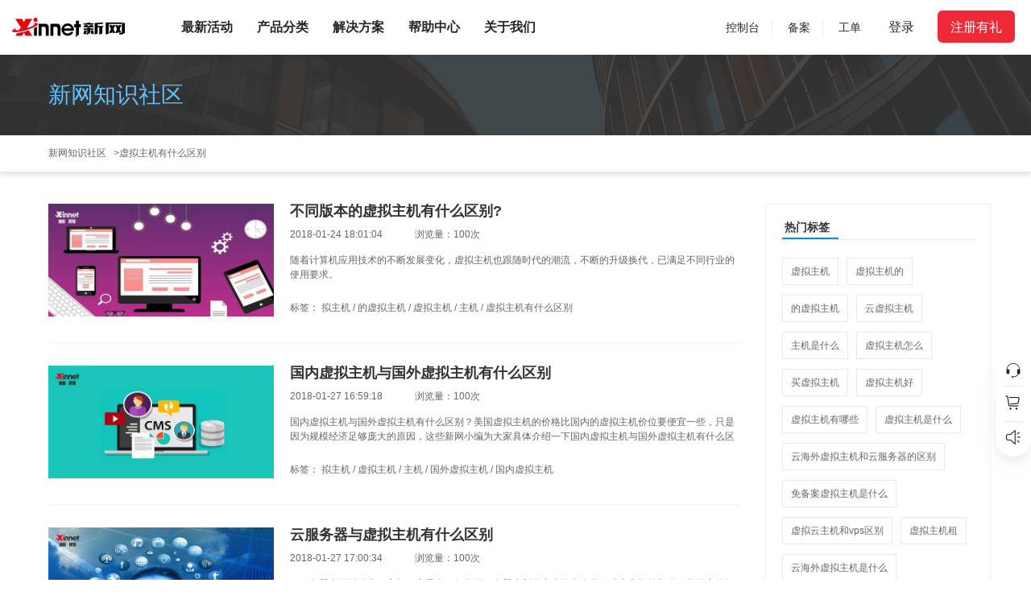

--- FILE ---
content_type: text/html;charset=UTF-8
request_url: https://www.xinnet.com/tag/42856
body_size: 13484
content:
<!DOCTYPE html>
<html>
<head>
	<meta charset="UTF-8">
  <meta http-equiv="X-UA-Compatible" content="IE=edge,chrome=1">
  <meta name="renderer" content="webkit">
  <title>虚拟主机有什么区别_虚拟主机有什么区别相关内容-第1页 - 新网数码</title>
  <meta name="description" content="新网虚拟主机有什么区别专题页面,汇聚虚拟主机有什么区别相关内容,提供虚拟主机有什么区别相关信息,新网知识社区提供域名,虚拟主机,云服务器,企业邮箱,网站建设等相关知识,了解互联网行业知识请关注新网知识社区.">
 	<meta name="keywords" content="虚拟主机什么区别,虚拟主机区别是什么,云主机什么区别,主机什么区别,虚拟主机区别虚拟主机,虚拟主机虚拟主机区别,虚拟机区别是什么">
	<meta http-equiv="Cache-Control" content="no-cache, no-store, must-revalidate" />
  <meta http-equiv="Pragma" content="no-cache" />
  <meta http-equiv="Expires" content="0" />

	

	<link type="text/css" rel="stylesheet" href="//imgi.xinnet.com/static/common/bootstrap-3.3.7-dist/css/bootstrap.min.css?v=prod-0.0.396" />
	<link type="text/css" rel="stylesheet" href="//imgi.xinnet.com/static/common/swiper/swiper.min.css?v=prod-0.0.396" />
	<link type="text/css" rel="stylesheet" href="//imgi.xinnet.com/static/common/bootoast/bootoast.css?v=prod-0.0.396" />
	<link type="text/css" rel="stylesheet" href="//imgi.xinnet.com/static/xinnet/css/index.css?v=prod-0.0.396" />
	<link type="text/css" rel="stylesheet" href="//imgi.xinnet.com/static/xinnet/css/pubYqlj.css?v=prod-0.0.396" />
	<link type="text/css" rel="stylesheet" href="//imgi.xinnet.com/static/xinnet/css/styles.min.css?v=prod-0.0.396" />
	


		<link href="//imgi.xinnet.com/static/xinzhi/css/common.css" rel="stylesheet" />
	<link href="//imgi.xinnet.com/static/xinzhi/css/tag.min.css" rel="stylesheet">

</head>

<body class="pageProds pageBackup" data-spy="scroll" data-target="#navbar-example" data-offset="100">
<div class="header-layer"></div>
<div class="xw-top-msg">
  <span class="img"></span>
  <span class="text"></span>
  <a href="javascript:;" id="closeTopMsg" class="closeTopMsg">×</a>
</div>
<div class="xw-new-header">
  <div class="out-container">
    <div class="top-adv xinnet-adv-code" data-id="new-syceiling"></div>

<div class="row row1 header-wrapper" data-header="pc_header_top">
  <div class="header-logo col-md-1">
    <a href="https://www.xinnet.com"
      ><img
        src="//imgi.xinnet.com/static/xinnet/images/newIndex/logo.1a7a2e6.png"
				width="140"
        alt=""
    /></a>
  </div>

  <div class="header-nav col-md-7">
    <ul class="navUl clearfix">


      <li class="navLi ">
        <a
          href="https://www.xinnet.com/composite/zt/hyhd.html"
          class="text"
          >最新活动</a
        >
      </li>

      <li class="navLi visit">
        <span class="text">产品分类</span>
        <div class="down-menu product clearfix">
					<div class="content">
						<div class="title"><h3>全部产品</h3></div>
            <div style="display: flex;">
              <ul class="hd">
                <li class="active">                  <div>
                    <h5>
                        <a>热门产品</a>
                    </h5>
                  </div>
                </li>
</li>
  
                <li>
                  <div>
                    <h5>
                        <a
                          href="https://www.xinnet.com/domain/domain.html"
                          >域名</a
                        >
                    </h5>
                  </div>
                </li>
</li>
  
                <li>
                  <div>
                    <h5>
                        <a>企业服务</a>
                    </h5>
                  </div>
                </li>
</li>
  
                <li>
                  <div>
                    <h5>
                        <a>云计算</a>
                    </h5>
                  </div>
                </li>
</li>
  
                <li>
                  <div>
                    <h5>
                        <a>云安全</a>
                    </h5>
                  </div>
                </li>
              </ul>
              <ul class="bd" style="flex: 1 1 auto;">
                <li class="bdLi" style="display: block">                  <div class="row row1">
                    <div class="col-md-9 col-list">
  
                      <div class="row" style="margin-bottom: 0;">
                          <div class="navT">热门产品</div>
                        <ul class="col-md-3">
                            <li class="navS">
                              <a
                                class=""
                                data-code=""
                                href="https://www.xinnet.com/domain/domain.html"
                                target="_blank"
                                >域名注册                                 <em class="hotcon">HOT</em>
                              </a>
                            </li>
                          
  
                        </ul>
                        <ul class="col-md-3">
                            <li class="navS">
                              <a
                                class=""
                                data-code=""
                                href="https://www.xinnet.com/xcloud/xcloud.html"
                                target="_blank"
                                >云主机                               </a>
                            </li>
                          
  
                        </ul>
                        <ul class="col-md-3">
                            <li class="navS">
                              <a
                                class=""
                                data-code=""
                                href="https://www.xinnet.com/ssl/ssl.html"
                                target="_blank"
                                >SSL证书 
                                <em class="hotcon">NEW</em>
                              </a>
                            </li>
                          
  
                        </ul>
                        <ul class="col-md-3">
                            <li class="navS">
                              <a
                                class=""
                                data-code=""
                                href="https://www.xinnet.com/mail/mail.html"
                                target="_blank"
                                >企业邮箱                               </a>
                            </li>
                          
  
                        </ul>
                      </div>
  
                      <div class="row" style="margin-bottom: 0;">
                        <ul class="col-md-3">
                            <li class="navS">
                              <a
                                class=""
                                data-code=""
                                href="https://www.xinnet.com/virtualhost/gxvirtualhost.html"
                                target="_blank"
                                >云虚拟主机                               </a>
                            </li>
                          
  
                        </ul>
                        <ul class="col-md-3">
                            <li class="navS">
                              <a
                                class=""
                                data-code=""
                                href="https://www.xinnet.com/icp/beian.html"
                                target="_blank"
                                >备案                               </a>
                            </li>
                          
  
                        </ul>
                        <ul class="col-md-3">
                            <li class="navS">
                              <a
                                class=""
                                data-code=""
                                href="https://www.xinnet.com/domain/tm.html"
                                target="_blank"
                                >商标                               </a>
                            </li>
                          
  
                        </ul>
                        <ul class="col-md-3">
                            <li class="navS">
                              <a
                                class=""
                                data-code=""
                                href="https://www.xinnet.com/jianzhan/webdesign.html"
                                target="_blank"
                                >企业建站                               </a>
                            </li>
                          
  
                        </ul>
                      </div>
  
                      <div class="row" style="margin-bottom: 0;">
                        <ul class="col-md-3">
                            <li class="navS">
                              <a
                                class=""
                                data-code=""
                                href="https://xcloud.xinnet.com/#/network/cdn"
                                target="_blank"
                                >内容分发网络CDN                               </a>
                            </li>
                          
  
                        </ul>
                        <ul class="col-md-3">
                            <li class="navS">
                              <a
                                class=""
                                data-code=""
                                href="https://www.xinnet.com/xcloud/mysql.html"
                                target="_blank"
                                >云数据库MySQL                               </a>
                            </li>
                          
  
                        </ul>
                      </div>
                    </div>
  
                    <!-- 广告 -->
                    <div class="col-md-3 col-adv">
                      <div class="wrap xinnet-adv-code" data-id="new-sydh-hot"></div>


  
  
                    </div>
                    <!-- 广告 -->
                  </div>
                </li>
</li>
  
                <li class="bdLi">
                  <div class="row row1">
                    <div class="col-md-9 col-list">
  
                      <div class="row">
                          <div class="navT">域名</div>
                        <ul class="col-md-3">
                            <li class="navS">
                              域名注册                             </li>
                          
                              <li class="navA">
                                <a
                                  class=""
                                  data-code=""
                                  href="https://www.xinnet.com/domain/domain.html"
                                  target="_blank"
                                  >域名注册                                 </a>
                              </li>
  
                              <li class="navA">
                                <a
                                  class=""
                                  data-code=""
                                  href="https://www.xinnet.com/domain/domainsbiaozhun.html"
                                  target="_blank"
                                  >批量注册标准版                                 </a>
                              </li>
  
                              <li class="navA">
                                <a
                                  class=""
                                  data-code=""
                                  href="https://www.xinnet.com/domain/domainin.html"
                                  target="_blank"
                                  >域名转入                                 </a>
                              </li>
  
  
                        </ul>
                        <ul class="col-md-3">
                            <li class="navS">
                              域名交易                             </li>
                          
                              <li class="navA">
                                <a
                                  class=""
                                  data-code=""
                                  href="https://www.xinnet.com/domain/domaintrade.html"
                                  target="_blank"
                                  >一口价域名                                 </a>
                              </li>
  
                              <li class="navA">
                                <a
                                  class=""
                                  data-code=""
                                  href="https://www.xinnet.com/domain/domainyuding.html"
                                  target="_blank"
                                  >域名抢注                                 </a>
                              </li>
  
                              <li class="navA">
                                <a
                                  class=""
                                  data-code=""
                                  href="https://www.xinnet.com/domain/wtgm.html"
                                  target="_blank"
                                  >委托购买                                 </a>
                              </li>
  
  
                        </ul>
                        <ul class="col-md-3">
                            <li class="navS">
                              增值服务                             </li>
                          
                              <li class="navA">
                                <a
                                  class=""
                                  data-code=""
                                  href="https://domain.xinnet.com/#domain/berth/list"
                                  target="_blank"
                                  >域名停放                                 </a>
                              </li>
  
                              <li class="navA">
                                <a
                                  class=""
                                  data-code=""
                                  href="https://www.xinnet.com/domain/domainRegistarLock.html"
                                  target="_blank"
                                  >域名注册局                                 </a>
                              </li>
  
                              <li class="navA">
                                <a
                                  class=""
                                  data-code=""
                                  href="https://www.xinnet.com/domain/domainXinnetLock.html"
                                  target="_blank"
                                  >域名安全锁                                 </a>
                              </li>
  
  
                        </ul>
                        <ul class="col-md-3">
                            <li class="navS">
                              常用工具                             </li>
                          
                              <li class="navA">
                                <a
                                  class=""
                                  data-code=""
                                  href="https://whois.xinnet.com/"
                                  target="_blank"
                                  >WHOIS信息查询                                 </a>
                              </li>
  
                              <li class="navA">
                                <a
                                  class=""
                                  data-code=""
                                  href="https://www.xinnet.com/domain/domainIntelligentRecommendation.html"
                                  target="_blank"
                                  >域名推荐                                 </a>
                              </li>
  
  
                        </ul>
                      </div>
                    </div>
  
                    <!-- 广告 -->
                    <div class="col-md-3 col-adv">

                      <div class="wrap xinnet-adv-code" data-id="new-sydh-domain"></div>

  
  
                    </div>
                    <!-- 广告 -->
                  </div>
                </li>
</li>
  
                <li class="bdLi">
                  <div class="row row1">
                    <div class="col-md-9 col-list">
  
                      <div class="row">
                          <div class="navT">企业服务</div>
                        <ul class="col-md-3">
                            <li class="navS">
                              知识产权                             </li>
                          
                              <li class="navA">
                                商标                               </li>
  
                            <li class="navB">
                              <a
                                class=""
                                data-code=""
                                href="https://www.xinnet.com/domain/tm.html"
                                target="_blank"
                              >
                                <span class="mark">-</span>
                                <span class="name" title="商标服务">商标服务</span>
                              </a>
                            </li>
                            <li class="navB">
                              <a
                                class=""
                                data-code=""
                                href="https://www.xinnet.com/domain/trademark.html"
                                target="_blank"
                              >
                                <span class="mark">-</span>
                                <span class="name" title="商标查询">商标查询</span>
                              </a>
                            </li>
  
                        </ul>
                        <ul class="col-md-3">
                            <li class="navS">
                              企业邮箱                             </li>
                          
                              <li class="navA">
                                <a
                                  class=""
                                  data-code=""
                                  href="https://www.xinnet.com/mail/mail.html"
                                  target="_blank"
                                  >全球邮Pro版 
                                  <em class="hotcon">NEW</em>
                                </a>
                              </li>
  
                              <li class="navA">
                                <a
                                  class=""
                                  data-code=""
                                  href="https://www.xinnet.com/mail/mail.html"
                                  target="_blank"
                                  >全球邮外贸版                                 </a>
                              </li>
  
                              <li class="navA">
                                <a
                                  class=""
                                  data-code=""
                                  href="https://www.xinnet.com/mail/mail.html"
                                  target="_blank"
                                  >全球邮标准版                                 </a>
                              </li>
  
                              <li class="navA">
                                <a
                                  class=""
                                  data-code=""
                                  href="https://www.xinnet.com/composite/zt/2018Y1012mail.html"
                                  target="_blank"
                                  >全球邮初创版                                 </a>
                              </li>
  
                              <li class="navA">
                                邮件营销                               </li>
  
                            <li class="navB">
                              <a
                                class=""
                                data-code=""
                                href="https://www.xinnet.com/mail/zt/yuntuisong.html"
                                target="_blank"
                              >
                                <span class="mark">-</span>
                                <span class="name" title="云推送">云推送</span>
                              </a>
                            </li>
  
                        </ul>
                        <ul class="col-md-3">
                            <li class="navS">
                              企业建站                             </li>
                          
                              <li class="navA">
                                速成建站                               </li>
  
                            <li class="navB">
                              <a
                                class=""
                                data-code=""
                                href="https://www.xinnet.com/jianzhan/zizhujianzhan.html"
                                target="_blank"
                              >
                                <span class="mark">-</span>
                                <span class="name" title="速成建站-标准版">速成建站-标准版</span>
                              </a>
                            </li>
                            <li class="navB">
                              <a
                                class=""
                                data-code=""
                                href="https://www.xinnet.com/jianzhan/zizhujianzhan.html"
                                target="_blank"
                              >
                                <span class="mark">-</span>
                                <span class="name" title="速成建站-高级版">速成建站-高级版</span>
                              </a>
                            </li>
                            <li class="navB">
                              <a
                                class=""
                                data-code=""
                                href="https://www.xinnet.com/jianzhan/zizhujianzhan.html"
                                target="_blank"
                              >
                                <span class="mark">-</span>
                                <span class="name" title="速成建站-尊贵版">速成建站-尊贵版</span>
                              </a>
                            </li>
                              <li class="navA">
                                企业云官网                               </li>
  
                            <li class="navB">
                              <a
                                class=""
                                data-code=""
                                href="https://www.xinnet.com/jianzhan/dingzhijianzhan.html"
                                target="_blank"
                              >
                                <span class="mark">-</span>
                                <span class="name" title="基础版">基础版</span>
                              </a>
                            </li>
                            <li class="navB">
                              <a
                                class=""
                                data-code=""
                                href="https://www.xinnet.com/jianzhan/dingzhijianzhan.html"
                                target="_blank"
                              >
                                <span class="mark">-</span>
                                <span class="name" title="营销专业版">营销专业版</span>
                              </a>
                            </li>
                            <li class="navB">
                              <a
                                class=""
                                data-code=""
                                href="https://www.xinnet.com/jianzhan/dingzhijianzhan.html"
                                target="_blank"
                              >
                                <span class="mark">-</span>
                                <span class="name" title="外贸专业版">外贸专业版</span>
                              </a>
                            </li>
  
                        </ul>
                        <ul class="col-md-3">
                            <li class="navS">
                              小程序                             </li>
                          
                              <li class="navA">
                                <a
                                  class=""
                                  data-code=""
                                  href="https://www.xinnet.com/jianzhan/xcx.html"
                                  target="_blank"
                                  >电商型小程序                                 </a>
                              </li>
  
                              <li class="navA">
                                <a
                                  class=""
                                  data-code=""
                                  href="https://www.xinnet.com/jianzhan/xcx.html"
                                  target="_blank"
                                  >生活服务型小程序                                 </a>
                              </li>
  
                              <li class="navA">
                                <a
                                  class=""
                                  data-code=""
                                  href="https://www.xinnet.com/jianzhan/xcx.html"
                                  target="_blank"
                                  >展示型小程序                                 </a>
                              </li>
  
  
                        </ul>
                      </div>
  
                      <div class="row">
                        <ul class="col-md-3">
                            <li class="navS">
                              备案                             </li>
                          
                              <li class="navA">
                                <a
                                  class=""
                                  data-code=""
                                  href="https://www.xinnet.com/icp/beian.html"
                                  target="_blank"
                                  >ICP备案                                 </a>
                              </li>
  
                              <li class="navA">
                                <a
                                  class=""
                                  data-code=""
                                  href="https://www.xinnet.com/icp/expert.html"
                                  target="_blank"
                                  >备案管家                                 </a>
                              </li>
  
  
                        </ul>
                        <ul class="col-md-3">
                            <li class="navS">
                              服务与支持                             </li>
                          
                              <li class="navA">
                                <a
                                  class=""
                                  data-code=""
                                  href="https://tas.xinnet.com/#/service/buyIcpManager"
                                  target="_blank"
                                  >云专家服务                                 </a>
                              </li>
  
                              <li class="navA">
                                <a
                                  class=""
                                  data-code=""
                                  href="https://tas.xinnet.com/#/service/buyIcpManager"
                                  target="_blank"
                                  >云运维服务                                 </a>
                              </li>
  
                              <li class="navA">
                                <a
                                  class=""
                                  data-code=""
                                  href="https://www.xinnet.com/xcloud/service.html"
                                  target="_blank"
                                  >服务器迁移                                 </a>
                              </li>
  
  
                        </ul>
                      </div>
                    </div>
  
                    <!-- 广告 -->
                    <div class="col-md-3 col-adv">


                      <div class="wrap xinnet-adv-code" data-id="new-sydh-service"></div>
  
  
                    </div>
                    <!-- 广告 -->
                  </div>
                </li>
</li>
  
                <li class="bdLi">
                  <div class="row row1">
                    <div class="col-md-9 col-list">
  
                      <div class="row">
                          <div class="navT">云计算</div>
                        <ul class="col-md-3">
                            <li class="navS">
                              云主机                             </li>
                          
                              <li class="navA">
                                <a
                                  class=""
                                  data-code=""
                                  href="https://www.xinnet.com/xcloud/xcloud.html#id2"
                                  target="_blank"
                                  >国内云主机                                 </a>
                              </li>
  
                              <li class="navA">
                                <a
                                  class=""
                                  data-code=""
                                  href="https://www.xinnet.com/xcloud/xcloud.html?region=hk#id2"
                                  target="_blank"
                                  >香港云主机                                 </a>
                              </li>
  
                              <li class="navA">
                                <a
                                  class=""
                                  data-code=""
                                  href="https://xcloud.xinnet.com/#/siteCloud/hostCreate?configGpu"
                                  target="_blank"
                                  >GPU云主机                                 </a>
                              </li>
  
  
                        </ul>
                        <ul class="col-md-3">
                            <li class="navS">
                              云虚拟主机                             </li>
                          
                              <li class="navA">
                                <a
                                  class=""
                                  data-code=""
                                  href="https://www.xinnet.com/virtualhost/gxvirtualhost.html"
                                  target="_blank"
                                  >通用虚拟主机                                 </a>
                              </li>
  
                              <li class="navA">
                                <a
                                  class=""
                                  data-code=""
                                  href="https://www.xinnet.com/virtualhost/mianbeian.html"
                                  target="_blank"
                                  >免备案虚拟主机                                 </a>
                              </li>
  
  
                        </ul>
                        <ul class="col-md-3">
                            <li class="navS">
                              数据库                             </li>
                          
                              <li class="navA">
                                <a
                                  class=""
                                  data-code=""
                                  href="https://www.xinnet.com/xcloud/mysql.html"
                                  target="_blank"
                                  >云数据库MySQL                                 </a>
                              </li>
  
                              <li class="navA">
                                <a
                                  class=""
                                  data-code=""
                                  href="https://xcloud.xinnet.com/#/cloudSql/sqlServer"
                                  target="_blank"
                                  >云数据库SQL server                                 </a>
                              </li>
  
  
                        </ul>
                        <ul class="col-md-3">
                            <li class="navS">
                              存储                             </li>
                          
                              <li class="navA">
                                <a
                                  class=""
                                  data-code=""
                                  href="https://xcloud.xinnet.com/#/storage/bucket"
                                  target="_blank"
                                  >对象存储                                 </a>
                              </li>
  
  
                        </ul>
                      </div>
  
                      <div class="row">
                        <ul class="col-md-3">
                            <li class="navS">
                              网络与CDN                             </li>
                          
                              <li class="navA">
                                <a
                                  class=""
                                  data-code=""
                                  href="https://www.xinnet.com/xcloud/slb.html"
                                  target="_blank"
                                  >负载均衡                                 </a>
                              </li>
  
                              <li class="navA">
                                <a
                                  class=""
                                  data-code=""
                                  href="https://xcloud.xinnet.com/#/network/cdn"
                                  target="_blank"
                                  >内容分发网络CDN                                 </a>
                              </li>
  
  
                        </ul>
                      </div>
                    </div>
  
                    <!-- 广告 -->
                    <div class="col-md-3 col-adv">


  
                      <div class="wrap xinnet-adv-code" data-id="new-sydh-cloud"></div>
  
                    </div>
                    <!-- 广告 -->
                  </div>
                </li>
</li>
  
                <li class="bdLi">
                  <div class="row row1">
                    <div class="col-md-9 col-list">
  
                      <div class="row" style="margin-bottom: 0;">
                          <div class="navT">云安全</div>
                        <ul class="col-md-3">
                            <li class="navS">
                              <a
                                class=""
                                data-code=""
                                href="https://www.xinnet.com/ssl/ssl.html"
                                target="_blank"
                                >SSL证书 
                                <em class="hotcon">NEW</em>
                              </a>
                            </li>
                          
  
                        </ul>
                        <ul class="col-md-3">
                            <li class="navS">
                              <a
                                class=""
                                data-code=""
                                href="https://www.xinnet.com/cs/waf.html"
                                target="_blank"
                                >Web应用防火墙WAF                               </a>
                            </li>
                          
  
                        </ul>
                        <ul class="col-md-3">
                            <li class="navS">
                              <a
                                class=""
                                data-code=""
                                href="https://www.xinnet.com/xcloud/security.html"
                                target="_blank"
                                >等保合规                               </a>
                            </li>
                          
  
                        </ul>
                        <ul class="col-md-3">
                            <li class="navS">
                              <a
                                class=""
                                data-code=""
                                href="https://www.xinnet.com/composite/zt/20250904.html"
                                target="_blank"
                                >漏洞扫描 
                                <em class="hotcon">NEW</em>
                              </a>
                            </li>
                          
  
                        </ul>
                      </div>
                    </div>
  
                    <!-- 广告 -->
                    <div class="col-md-3 col-adv">


  
  
                      <div class="wrap xinnet-adv-code" data-id="new-sydh-safe"></div>
                    </div>
                    <!-- 广告 -->
                  </div>
                </li>
              </ul>
            </div>
					</div>
        </div>
      </li>

      <li class="navLi visit">
        <span class="text">解决方案</span>
        <div class="down-menu down-menu-help" style="padding-bottom: 40px">
          <div class="xw-container">
            <div class="row">
              <ul class="col-md-4 col">
                <li class="navT">
                  通用性解决方案                 </li>
                <li>
                  <a
                    href="https://www.xinnet.com/cs/customized-web.html"
                    >定制化网站解决方案</a
                  >
                </li>
              </ul>
              <ul class="col-md-4 col">
                <li class="navT">
                  数字化转型解决方案                 </li>
                <li>
                  <a
                    href="https://www.xinnet.com/domain/zt/yuming.html"
                    >品牌企业域名解决方案</a
                  >
                </li>
              </ul>
            </div>
          </div>
        </div>
      </li>


      <li class="navLi ">
        <a
          href="https://www.xinnet.com/service/service.html"
          class="text"
          >帮助中心</a
        >
      </li>


      <li class="navLi ">
        <a
          href="https://www.xinnet.com/about/about_us.html"
          class="text"
          >关于我们</a
        >
      </li>
    </ul>
  </div>

  <div class="header-login col-md-4">
    <div class="nologin">
      <div class="headerkztWrap">
        <a href="javascript:;" id="headerkzt">
          控制台
          <div class="todoCirTip ">1</div>
        </a>
        <div class="todoLog">
          <div class="row1Tip">您有3项重要待办事项</div>
          <div class="row2Btn" id="headerkztLogBtn" onclick="XW_GLOBAL_TRACK.headerImpTodo();">立即查看</div>
        </div>
      </div>
      <span class="sline"></span>
      <div class="new-icp-index-nav">
        <div class="tit">备案 <i class="beian" id="domainSearchArrowDown2"></i></div>
        <div class="inde-nav-wrapper">
          <div class="index-nav-container">
            <a href="https://www.xinnet.com/icp/beian.html" id="headericphome">备案首页</a>
            <a href="javascript:;" class="new-icp-index-toConsole" id="headericpkzt">备案控制台</a>
          </div>
        </div>
      </div>
      <span class="sline"></span>
      <a
        href="https://support.xinnet.com/#/list"
        id="headergd"
        >工单</a
      >
      <a
        href="https://login.xinnet.com/"
        class="sign"
        id="headerdl"
        onclick="XW_GLOBAL_TRACK.LoginButtonClick();"
        >登录</a
      >
      <span class="hoverRegist">
        <a
          href="https://login.xinnet.com/separatePage/?service=https://www.xinnet.com/#/register"
          class="regist"
          id="headerzc"
          onclick="XW_GLOBAL_TRACK.RegisterClick();"
          >注册有礼</a
        >
        <div
          class="down-menu down-menu-help menu-register">
          <div class="xw-container">
            <div class="row">
              <div class="col-md-4 col">
                <div class="menu-register-container row-register1">
                  <a
                    href="https://www.xinnet.com/composite/zt/20241231.html"
                    class="handleAct1"
                  >
                    <div>
                      <h4>1元买热门后缀</h4>
											<p>更多热门域名价格，速查通道</p>
                    </div>
                    <div>
                      <b></b>
                    </div>
                  </a>
                </div>
              </div>
              <div class="col-md-4 col">
                <div class="menu-register-container row-register2">
                  <a
                    href="https://www.xinnet.com/composite/zt/20241231.html"
                    class="handleAct2"
                  >
                    <div>
                      <h4>1元试用90天</h4>
											<p>新网SSL证书，一键托管，全程免费</p>
                    </div>
                    <div>
                      <b></b>
                    </div>
                  </a>
                </div>
              </div>
              <div class="col-md-4 col">
                <div class="menu-register-container row-register3">
                  <a
                    href="https://www.xinnet.com/composite/zt/20241231.html"
                    class="handleAct3"
                  >
                    <div>
                      <h4>1元购50个邮箱账号</h4>
											<p>企业邮箱，高效稳定、全球畅游</p>
                    </div>
                    <div>
                      <b></b>
                    </div>
                  </a>
                </div>
              </div>
            </div>
          </div>
        </div>
      </span>
    </div>

    <div class="login" style="display: none">
      <div class="redCirTipPos noReadClass"></div>
      <a
        id="headerAvaUsername"
        href="https://console.xinnet.com/hy/index.html#/account"
        class="username"
      ></a>
      <div class="popover bottom">
        <div class="arrow"></div>
        <h3 class="popover-title"></h3>
        <div class="popover-content">
          <table>
            <tr class="tr1">
              <td>
                <a href="https://domain.xinnet.com"
                  onclick="XW_GLOBAL_TRACK.headerAvaInfo1('域名管理')"
                  >域名管理</a
                >
              </td>
              <td>
                <a href="https://console.xinnet.com/recharge/index.html#/invest"
                  onclick="XW_GLOBAL_TRACK.headerAvaInfo1('我要充值')"
                  >我要充值</a
                >
              </td>
            </tr>
            <tr class="tr2">
              <td>
                <a
                  href="https://console.xinnet.com/order/index.html/#/list?orderStatus=1"
                  onclick="XW_GLOBAL_TRACK.headerAvaInfo1('未支付订单')"
                  >未支付订单</a
                >
              </td>
              <td>
                <a href="https://console.xinnet.com/invoice/index.html#/invoice"
                  onclick="XW_GLOBAL_TRACK.headerAvaInfo1('发票管理')"
                  >发票管理
                  <img
                    src="//imgi.xinnet.com/static/xinnet/images/hot.gif"
                    alt=""
                  />
                </a>
              </td>
            </tr>
            <tr class="noReadClass" class="tr2">
              <td>
                <a href="https://console.xinnet.com/message/index.html#/messageCenter/sms"
                  onclick="XW_GLOBAL_TRACK.headerAvaInfo1('未读消息');">未读消息</a
                >
                <div class="redCirTip"></div>
              </td>
            </tr>

            <tr class="tr3">
              <td class="td1">
                <a
                  href="https://login.xinnet.com/logout?service=https://www.xinnet.com"
                  onclick="XW_GLOBAL_TRACK.headerAvaInfo1('安全退出');"
                  >安全退出</a
                >
              </td>
              <td class="td2">
                <a href="https://console.xinnet.com/hy/index.html#/safe"
                  onclick="XW_GLOBAL_TRACK.headerAvaInfo1('进入我的账户');"
                  >进入我的账户</a
                >
              </td>
            </tr>
          </table>
        </div>
      </div>
    </div>
  </div>
</div>


<textarea class="jtemplates" id="temp-new-sydh-domain">
	{#foreach $T['new-sydh-domain'] as record}
		<a href="{$T.record.linkUrl}" target="_blank" rel="noopener noreferrer">
			<img src="{$T.record.imgUrl}" alt="">
		</a>
	{#/for}
</textarea>

<textarea class="jtemplates" id="temp-new-sydh-cloud">
	{#foreach $T['new-sydh-cloud'] as record}
		<a href="{$T.record.linkUrl}" target="_blank" rel="noopener noreferrer">
			<img src="{$T.record.imgUrl}" alt="">
		</a>
	{#/for}
</textarea>

<textarea class="jtemplates" id="temp-new-sydh-service">
	{#foreach $T['new-sydh-service'] as record}
		<a href="{$T.record.linkUrl}" target="_blank" rel="noopener noreferrer">
			<img src="{$T.record.imgUrl}" alt="">
		</a>
	{#/for}
</textarea>

<textarea class="jtemplates" id="temp-new-sydh-hot">
	{#foreach $T['new-sydh-hot'] as record}
		<a href="{$T.record.linkUrl}" target="_blank" rel="noopener noreferrer">
			<img src="{$T.record.imgUrl}" alt="">
		</a>
	{#/for}
</textarea>

<textarea class="jtemplates" id="temp-new-sydh-safe">
	{#foreach $T['new-sydh-safe'] as record}
		<a href="{$T.record.linkUrl}" target="_blank" rel="noopener noreferrer">
			<img src="{$T.record.imgUrl}" alt="">
		</a>
	{#/for}
</textarea>
  </div>
</div>
<div id="main-placeholder"></div>

<textarea class="jtemplates" id="temp-new-syceiling">
  {#foreach $T['new-syceiling'] as record}
    <a href="{$T.record.linkUrl}" target="_blank" rel="noopener noreferrer" onclick="{$T.record.click}" id="topAdv">
      <img src="{$T.record.imgUrl}" width="100%" height="40">
    </a>
  {#/for}
</textarea>


<div id="main">
  <div class="main clientMgmt">
    <div class="banner">
      <div class="banner-box common">
        <div class="banner-left">
          <a href="https://www.xinnet.com/knowledge">新网知识社区</a>
        </div>
      </div>
    </div>
    <div class="Title">
      <div class="common">
        <div class="title-box">
          <div class="title col lump">
            <a href="https://www.xinnet.com/knowledge">新网知识社区</a> &nbsp;&nbsp;><a href="https://www.xinnet.com/tag/42856">虚拟主机有什么区别</a>
          </div>
        </div>
      </div>
    </div>
    <div class="content common clearfix">
      <div class="content-left swim">
      <div id="clientMgmtList">
		<div class="ite">
			<div class="ite-box">
				<div class="ite-left swim">
					<img src="//imgi.xinnet.com/archive/images/2021/02/21/p147.jpg" />
				</div>
				<div class="ite-right swim">
					<h2 class="">
						<a href="https://www.xinnet.com/xinnews/virtualhost/33860.html" target="_blank">不同版本的虚拟主机有什么区别?</a>
						
					</h2>
					<div class="time">
						<span class="col">2018-01-24 18:01:04</span><span class="col">浏览量：<em>100次</em></span>
					</div>
					<div class="brief">
						<p class="col">
							随着计算机应用技术的不断发展变化，虚拟主机也跟随时代的潮流，不断的升级换代，已满足不同行业的使用要求。
						</p>
					</div>
					<div class="last col">
						标签：
						<a href="https://www.xinnet.com/tag/1041" class="link" target="_blank">拟主机</a>
			/
						<a href="https://www.xinnet.com/tag/1359" class="link" target="_blank">的虚拟主机</a>
			/
						<a href="https://www.xinnet.com/tag/2378" class="link" target="_blank">虚拟主机</a>
			/
						<a href="https://www.xinnet.com/tag/11139" class="link" target="_blank">主机</a>
			/
						<a href="https://www.xinnet.com/tag/42856" class="link" target="_blank">虚拟主机有什么区别</a>
					</div>
				</div>
			</div>
		</div>
		<div class="ite">
			<div class="ite-box">
				<div class="ite-left swim">
					<img src="//imgi.xinnet.com/archive/images/2021/02/21/p162.jpg" />
				</div>
				<div class="ite-right swim">
					<h2 class="">
						<a href="https://www.xinnet.com/xinnews/virtualhost/34318.html" target="_blank"> 国内虚拟主机与国外虚拟主机有什么区别</a>
						
					</h2>
					<div class="time">
						<span class="col">2018-01-27 16:59:18</span><span class="col">浏览量：<em>100次</em></span>
					</div>
					<div class="brief">
						<p class="col">
							 国内虚拟主机与国外虚拟主机有什么区别？美国虚拟主机的价格比国内的虚拟主机价位要便宜一些，只是因为规模经济足够庞大的原因，这些新网小编为大家具体介绍一下国内虚拟主机与国外虚拟主机有什么区别。

						</p>
					</div>
					<div class="last col">
						标签：
						<a href="https://www.xinnet.com/tag/1041" class="link" target="_blank">拟主机</a>
			/
						<a href="https://www.xinnet.com/tag/2378" class="link" target="_blank">虚拟主机</a>
			/
						<a href="https://www.xinnet.com/tag/11139" class="link" target="_blank">主机</a>
			/
						<a href="https://www.xinnet.com/tag/11774" class="link" target="_blank">国外虚拟主机</a>
			/
						<a href="https://www.xinnet.com/tag/11925" class="link" target="_blank">国内虚拟主机</a>
					</div>
				</div>
			</div>
		</div>
		<div class="ite">
			<div class="ite-box">
				<div class="ite-left swim">
					<img src="//imgi.xinnet.com/archive/images/2021/02/21/p12.jpg" />
				</div>
				<div class="ite-right swim">
					<h2 class="">
						<a href="https://www.xinnet.com/xinnews/cloudhost/34323.html" target="_blank">云服务器与虚拟主机有什么区别</a>
						
					</h2>
					<div class="time">
						<span class="col">2018-01-27 17:00:34</span><span class="col">浏览量：<em>100次</em></span>
					</div>
					<div class="brief">
						<p class="col">
							云服务器也可以称为云主机。它是在一组集群服务器上划分出来的多个类似独立主机的部分。集群中的每台服务器都会有云主机的一个镜像。
						</p>
					</div>
					<div class="last col">
						标签：
						<a href="https://www.xinnet.com/tag/1041" class="link" target="_blank">拟主机</a>
			/
						<a href="https://www.xinnet.com/tag/2378" class="link" target="_blank">虚拟主机</a>
			/
						<a href="https://www.xinnet.com/tag/8918" class="link" target="_blank">云服务器</a>
			/
						<a href="https://www.xinnet.com/tag/8974" class="link" target="_blank">云服务</a>
			/
						<a href="https://www.xinnet.com/tag/11139" class="link" target="_blank">主机</a>
					</div>
				</div>
			</div>
		</div>
		<div class="ite">
			<div class="ite-box">
				<div class="ite-left swim">
					<img src="//imgi.xinnet.com/archive/images/2021/02/21/p153.jpg" />
				</div>
				<div class="ite-right swim">
					<h2 class="">
						<a href="https://www.xinnet.com/xinnews/virtualhost/35355.html" target="_blank">服务器租用与虚拟主机有什么区别？</a>
						
					</h2>
					<div class="time">
						<span class="col">2018-02-03 17:16:30</span><span class="col">浏览量：<em>100次</em></span>
					</div>
					<div class="brief">
						<p class="col">
							服务器租用是指用户无须自己购买主机，只需根据自己业务的需要，提出对硬件配置的要求。主机服务器由我们配置。用户采取租用的方式，安装相应的系统软件及应用软件以实现用户独享专用高性能服务器，实现WEB+FTP+MAIL+VDNS全部网络服务功能，用户的初期投资减轻了，可以更专著于自己业务的研发。
						</p>
					</div>
					<div class="last col">
						标签：
						<a href="https://www.xinnet.com/tag/1041" class="link" target="_blank">拟主机</a>
			/
						<a href="https://www.xinnet.com/tag/2378" class="link" target="_blank">虚拟主机</a>
			/
						<a href="https://www.xinnet.com/tag/9825" class="link" target="_blank">服务器租用</a>
			/
						<a href="https://www.xinnet.com/tag/10591" class="link" target="_blank">服务器租</a>
			/
						<a href="https://www.xinnet.com/tag/11139" class="link" target="_blank">主机</a>
					</div>
				</div>
			</div>
		</div>
		<div class="ite">
			<div class="ite-box">
				<div class="ite-left swim">
					<img src="//imgi.xinnet.com/archive/images/2021/02/21/p118.jpg" />
				</div>
				<div class="ite-right swim">
					<h2 class="">
						<a href="https://www.xinnet.com/xinnews/cloudhost/37086.html" target="_blank">云服务器与虚拟主机有什么区别</a>
						
					</h2>
					<div class="time">
						<span class="col">2018-02-26 17:13:50</span><span class="col">浏览量：<em>100次</em></span>
					</div>
					<div class="brief">
						<p class="col">
							什么是云服务器?与虚拟主机有哪些区别?云服务器与虚拟主机都是网站建设选择服务器常用的方式，那么，他们两者之间有什么区别呢?请看以下详细分析
						</p>
					</div>
					<div class="last col">
						标签：
						<a href="https://www.xinnet.com/tag/1041" class="link" target="_blank">拟主机</a>
			/
						<a href="https://www.xinnet.com/tag/2378" class="link" target="_blank">虚拟主机</a>
			/
						<a href="https://www.xinnet.com/tag/8918" class="link" target="_blank">云服务器</a>
			/
						<a href="https://www.xinnet.com/tag/8974" class="link" target="_blank">云服务</a>
			/
						<a href="https://www.xinnet.com/tag/11139" class="link" target="_blank">主机</a>
					</div>
				</div>
			</div>
		</div>
		<div class="ite">
			<div class="ite-box">
				<div class="ite-left swim">
					<img src="//imgi.xinnet.com/archive/images/2021/02/21/p38.jpg" />
				</div>
				<div class="ite-right swim">
					<h2 class="">
						<a href="https://www.xinnet.com/xinnews/virtualhost/37705.html" target="_blank">备案虚拟主机和免备案虚拟主机有什么区别</a>
						
					</h2>
					<div class="time">
						<span class="col">2018-03-03 15:17:23</span><span class="col">浏览量：<em>100次</em></span>
					</div>
					<div class="brief">
						<p class="col">
							我们都知道企业网站放到国内的空间上需要备案，这个备案是属于域名备案还是空间备案?这个是很多人弄不清楚的。备案是工信部对国内网站的要求，只要选用海外的虚拟主机，都是免备案的。

						</p>
					</div>
					<div class="last col">
						标签：
						<a href="https://www.xinnet.com/tag/1041" class="link" target="_blank">拟主机</a>
			/
						<a href="https://www.xinnet.com/tag/1108" class="link" target="_blank">备案虚拟主机</a>
			/
						<a href="https://www.xinnet.com/tag/1820" class="link" target="_blank">免备案虚拟主机</a>
			/
						<a href="https://www.xinnet.com/tag/2378" class="link" target="_blank">虚拟主机</a>
			/
						<a href="https://www.xinnet.com/tag/7501" class="link" target="_blank">免备案国内虚拟主机</a>
					</div>
				</div>
			</div>
		</div>
		<div class="ite">
			<div class="ite-box">
				<div class="ite-left swim">
					<img src="//imgi.xinnet.com/archive/images/2021/02/21/p124.jpg" />
				</div>
				<div class="ite-right swim">
					<h2 class="">
						<a href="https://www.xinnet.com/xinnews/virtualhost/40793.html" target="_blank">虚拟机主机是什么关系？虚拟机和虚拟主机有什么区别</a>
						
					</h2>
					<div class="time">
						<span class="col">2020-12-28 11:04:55</span><span class="col">浏览量：<em>100次</em></span>
					</div>
					<div class="brief">
						<p class="col">
							现在有很多的朋友对虚拟机主机的情况不是很了解，不知道它们之间的关系，那么虚拟机主机是什么关系？虚拟机和虚拟主机有什么区别呢？下面新网就给大家详细的分析下。

						</p>
					</div>
					<div class="last col">
						标签：
						<a href="https://www.xinnet.com/tag/1041" class="link" target="_blank">拟主机</a>
			/
						<a href="https://www.xinnet.com/tag/2378" class="link" target="_blank">虚拟主机</a>
			/
						<a href="https://www.xinnet.com/tag/7423" class="link" target="_blank">虚拟机</a>
			/
						<a href="https://www.xinnet.com/tag/11139" class="link" target="_blank">主机</a>
			/
						<a href="https://www.xinnet.com/tag/25228" class="link" target="_blank">虚拟机主机</a>
					</div>
				</div>
			</div>
		</div>
		<div class="ite">
			<div class="ite-box">
				<div class="ite-left swim">
					<img src="//imgi.xinnet.com/archive/images/2021/09/07/16246.jpg" />
				</div>
				<div class="ite-right swim">
					<h2 class="">
						<a href="https://www.xinnet.com/knowledge/2142341476.html" target="_blank">vps服务器有什么优势 vps与虚拟主机有什么区别</a>
						
					</h2>
					<div class="time">
						<span class="col">2021-09-07 16:05:00</span><span class="col">浏览量：<em>100次</em></span>
					</div>
					<div class="brief">
						<p class="col">
							　vps和虚拟主机都是很常用的网络设备，由于二者在功能上有一些类似，所以很多人都会出现混淆。现在大家就和新网一起来看看vps服务器有什么优势，vps与虚拟主机有什么区别。
						</p>
					</div>
					<div class="last col">
						标签：
						<a href="https://www.xinnet.com/tag/1041" class="link" target="_blank">拟主机</a>
			/
						<a href="https://www.xinnet.com/tag/2378" class="link" target="_blank">虚拟主机</a>
			/
						<a href="https://www.xinnet.com/tag/8959" class="link" target="_blank">vps服务器</a>
			/
						<a href="https://www.xinnet.com/tag/11139" class="link" target="_blank">主机</a>
			/
						<a href="https://www.xinnet.com/tag/12523" class="link" target="_blank">服务器</a>
					</div>
				</div>
			</div>
		</div>
		<div class="ite">
			<div class="ite-box">
				<div class="ite-left swim">
					<img src="//imgi.xinnet.com/archive/images/2021/10/19/c33.jpg" />
				</div>
				<div class="ite-right swim">
					<h2 class="">
						<a href="https://www.xinnet.com/knowledge/2142344917.html" target="_blank">云主机虚拟主机有什么区别？如何选择云服务器？</a>
						
					</h2>
					<div class="time">
						<span class="col">2021-10-19 10:59:58</span><span class="col">浏览量：<em>100次</em></span>
					</div>
					<div class="brief">
						<p class="col">
							提起云主机的时候，相信大家都不会对它的概念感到陌生，这是因为云主机具有运行稳定以及租赁费用合理经济的优点，为众多企业提供了优质服务，云主机虚拟主机有什么区别？新网小编带你一起了解。
						</p>
					</div>
					<div class="last col">
						标签：
						<a href="https://www.xinnet.com/tag/365" class="link" target="_blank">主机虚拟</a>
			/
						<a href="https://www.xinnet.com/tag/1041" class="link" target="_blank">拟主机</a>
			/
						<a href="https://www.xinnet.com/tag/1064" class="link" target="_blank">云主机与虚拟主机</a>
			/
						<a href="https://www.xinnet.com/tag/1333" class="link" target="_blank">主机虚拟主机</a>
			/
						<a href="https://www.xinnet.com/tag/2378" class="link" target="_blank">虚拟主机</a>
					</div>
				</div>
			</div>
		</div>
		<div class="ite">
			<div class="ite-box">
				<div class="ite-left swim">
					<img src="//imgi.xinnet.com/archive/images/2021/10/28/e21-1.jpg" />
				</div>
				<div class="ite-right swim">
					<h2 class="">
						<a href="https://www.xinnet.com/knowledge/2142345243.html" target="_blank">云服务器有什么优势？云主机 vps 海外虚拟主机有什么区别？  </a>
						
					</h2>
					<div class="time">
						<span class="col">2021-10-28 15:02:31</span><span class="col">浏览量：<em>100次</em></span>
					</div>
					<div class="brief">
						<p class="col">
							云服务器、虚拟主机、vps是不同的网络产品，都对网站的建设起了支撑的作用，这几种产品的都有自己的优势特点。云服务器有什么优势？云主机 vps 海外虚拟主机有什么区别？下面新网就给大家详细科普下。
						</p>
					</div>
					<div class="last col">
						标签：
						<a href="https://www.xinnet.com/tag/1041" class="link" target="_blank">拟主机</a>
			/
						<a href="https://www.xinnet.com/tag/2378" class="link" target="_blank">虚拟主机</a>
			/
						<a href="https://www.xinnet.com/tag/6935" class="link" target="_blank">海外虚拟云主机</a>
			/
						<a href="https://www.xinnet.com/tag/8918" class="link" target="_blank">云服务器</a>
			/
						<a href="https://www.xinnet.com/tag/8921" class="link" target="_blank">云主机</a>
					</div>
				</div>
			</div>
		</div>
        </div>
	<div class="pagination">
				&nbsp;<a disabled="disabled">首页</a>&nbsp;<a disabled="disabled">上一页</a>
				<a href="/tag/42856/2.html">下一页</a>&nbsp;<a href="/tag/42856/3.html">尾页</a>
		&nbsp;共30条 1/3页
		&nbsp;第<select onChange="if(this.value==1){location='/tag/42856'}else{location='/tag/42856/'+this.value+'.html'}this.disabled='disabled'">
				<option value="1" 
					selected="selected"
				>1</option>
				<option value="2" 
>2</option>
				<option value="3" 
>3</option>
		</select>页
	</div>
      </div>
      <div class="content-right right">
				<div class="item">
					<div class="item-box">
						<div class="top">
							<h3>热门标签</h3>
						</div>
						<div class="items col">
							<a href="https://www.xinnet.com/tag/2378" class="link" target="_blank">虚拟主机</a>
							<a href="https://www.xinnet.com/tag/371" class="link" target="_blank">虚拟主机的</a>
							<a href="https://www.xinnet.com/tag/1359" class="link" target="_blank">的虚拟主机</a>
							<a href="https://www.xinnet.com/tag/7032" class="link" target="_blank">云虚拟主机</a>
							<a href="https://www.xinnet.com/tag/42291" class="link" target="_blank">主机是什么</a>
							<a href="https://www.xinnet.com/tag/3788" class="link" target="_blank">虚拟主机怎么</a>
							<a href="https://www.xinnet.com/tag/2173" class="link" target="_blank">买虚拟主机</a>
							<a href="https://www.xinnet.com/tag/2995" class="link" target="_blank">虚拟主机好</a>
							<a href="https://www.xinnet.com/tag/7858" class="link" target="_blank">虚拟主机有哪些</a>
							<a href="https://www.xinnet.com/tag/5920" class="link" target="_blank">虚拟主机是什么</a>
							<a href="https://www.xinnet.com/tag/17487" class="link" target="_blank">云海外虚拟主机和云服务器的区别</a>
							<a href="https://www.xinnet.com/tag/23568" class="link" target="_blank">免备案虚拟主机是什么</a>
							<a href="https://www.xinnet.com/tag/42129" class="link" target="_blank">虚拟云主机和vps区别</a>
							<a href="https://www.xinnet.com/tag/11800" class="link" target="_blank">虚拟主机租</a>
							<a href="https://www.xinnet.com/tag/17410" class="link" target="_blank">云海外虚拟主机是什么</a>
						</div>
					</div>
				</div>
        
		<div class="item">
           <div class="item-box">
             <div class="top"><h3>最新文章</h3></div>
             <div class="items">
               <p><a href="https://www.xinnet.com/knowledge/2142347035.html" target="_blank">企业网站没有SSL证书，你将面临......</a></p>
               <p><a href="https://www.xinnet.com/knowledge/2142347034.html" target="_blank">连接企微和钉钉，新网全球邮助力企业协同办公</a></p>
               <p><a href="https://www.xinnet.com/knowledge/2142347033.html" target="_blank">威瑞信发布2022年Q2行业简报：.com注册量下降</a></p>
               <p><a href="https://www.xinnet.com/knowledge/2142347032.html" target="_blank">SSL协议、TLS协议，有什么区别？</a></p>
               <p><a href="https://www.xinnet.com/knowledge/2142347029.html" target="_blank">怎样将不安全网站变成安全网站访问？</a></p>
               <p><a href="https://www.xinnet.com/knowledge/2142347025.html" target="_blank">部署SSL证书，如何兼容主流浏览器？</a></p>
				</div>
           </div>
         </div>
					

        
<div class="item">
	<div class="item-box">
	  <div class="top"><h3>热销产品</h3></div>
	  	<div class="items col">
						<a href="https://www.xinnet.com/domain/domain.html" class="link" target="_blank">域名注册</a>
						<a href="https://www.xinnet.com/mail/mail.html" class="link" target="_blank">企业邮箱</a>
						<a href="http://whois.xinnet.com/" class="link" target="_blank">域名信息查询</a>
						<a href="https://www.xinnet.com/domain/brand.html" class="link" target="_blank">商标注册</a>
						<a href="https://www.xinnet.com/virtualhost/zt1_mianbeianHongkang.html" class="link" target="_blank">免备案香港虚机</a>
						<a href="https://www.xinnet.com/cs/cs.html" class="link" target="_blank">云服务器ECS</a>
						<a href="https://www.xinnet.com/cs/rds.html" class="link" target="_blank">数据库MySQL</a>
						<a href="https://www.xinnet.com/virtualhost/virtualhost.html" class="link" target="_blank">虚机主机</a>
						<a href="https://www.xinnet.com/chicloud/pur.html" class="link" target="_blank">轻应用服务器</a>
						<a href="https://www.xinnet.com/cs/slb.html#productintroLink" class="link" target="_blank">负载均衡</a>
						<a href="https://www.xinnet.com/jianzhan/webdesign.html" class="link" target="_blank">企业建站</a>
						<a href="https://www.xinnet.com/jianzhan/zizhujianzhan.html" class="link" target="_blank">模板建站</a>
	  	</div>
	</div>
</div>

        <div class="advertisements xinnet-adv-code" data-id="tagslb">

        </div>
      </div>
    </div>
  </div>
</div>

<div class=xw-new-aside>
  <div>
    <div class="liNew xinnet-adv-code" data-id="new-float" id="asidelinew"></div>
    <div class="liGroup">
      <div class=liTalk>
        <a href="https://www.xinnet.com/online-service.html"
          target=_blank rel="noopener noreferrer" onclick="XW_GLOBAL_TRACK.ConsultClick();">
          <span class="icon"></span>
        </a>
        <div class="pop-wrapper">
          <div class="pop">
            <ul>
              <li class="popItem1 clearfix">
                <div class="media">
                  <div class="media-left media-middle">
                    <span class="img">
                    </span>
                  </div>
                  <div class="media-body" style="color: #e33d40;">
                    <h4 class="media-heading">售前咨询电话</h4>
                    400-660-5555（转2）
                  </div>
                </div>
              </li>
              <li class="popItem2 clearfix">
                <a class="media" href="https://www.xinnet.com/presale-service.html" target="_blank" id="asidesqzx">
                  <div class="media-left media-middle">
                    <span class="img">
                    </span>
                  </div>
                  <div class="media-body">
                    <h4 class="media-heading">售前咨询</h4>
                    咨询最新优惠，提供快速网站建设
                  </div>
                </a>
              </li>
              <li class="popItem3 clearfix">
                <a class="media" href="https://whois.xinnet.com" target="_blank" id="asideymxx">
                  <div class="media-left media-middle">
                    <span class="img">
                    </span>
                  </div>
                  <div class="media-body">
                    <h4 class="media-heading">域名信息查询（WHOIS）</h4>
                    帮您查询域名归属、详细信息
                  </div>
                </a>
              </li>
              <li class="popItem4 clearfix">
                <a class="media" href="https://www.xinnet.com/online-service.html" target="_blank" id="asideshzx">
                  <div class="media-left media-middle">
                    <span class="img">
                    </span>
                  </div>
                  <div class="media-body">
                    <h4 class="media-heading">售后咨询 (7*24小时)</h4>
                    人工在线，精准及时帮您解答
                  </div>
                </a>
              </li>
            </ul>
          </div>
        </div>
      </div>
      <div class=liCart><a href="https://trade.xinnet.com/index.html" target=_blank
          rel="noopener noreferrer"><em class=num>99</em>        <span class="icon"></span>
          </a>
      </div>
      <div class=liMsg><a href=https://www.xinnet.com/xinnews/gonggao/ target=_blank rel="noopener noreferrer"
          onclick="XW_GLOBAL_TRACK.NoticeClick();">        <span class="icon"></span>
          </a></div>
    </div>

    <div class=liTop id=toTop><a href=javascript:;></a></div>
  </div>

  <textarea class="jtemplates" id="temp-new-float">
    {#foreach $T['new-float'] as record}
      <a href="{$T.record.linkUrl}" target="_blank" rel="noopener noreferrer">
        <img src="{$T.record.imgUrl.indexOf('//') >= 0 ? $T.record.imgUrl: 'https://www.xinnet.com'+$T.record.imgUrl}" alt="">
      </a>
    {#/for}
  </textarea>
</div>

<textarea class="jtemplates" id="temp-tagslb">
  {#foreach $T['tagslb'] as record}
  <div class="advertisement"><a href="{$T.record.linkUrl ? $T.record.linkUrl : 'javascript:;'}" target="_blank"><img src="{$T.record.imgUrl}" /></a></div>
  {#/for}
</textarea>
<!-- <div class="xw-left-zixun">
  <div class="wrapper">
    <div class="zclose"></div>
    <div class="content">
      <p class="text">售前咨询电话</p>
      <p class="title">400-660-5555（转2）</p>
    </div>
    <div class="footer">
      <p class="title">在线咨询</p>
      <p class="text">实时沟通解决您的问题和需求</p>
      <a class="btn" href="https://www.xinnet.com/presale-service.html" target="_blank" id="leftzixun">在线咨询</a>
    </div>
  </div>
</div> -->

<div class=xw-new-footer>
  <div class="xw-container">
    <div class="row0">
      <div class="col1">
        <img src="//imgi.xinnet.com/static/xinnet/images/newIndex/f1.970155b.png" alt="" width="48">
        <span class="pl20">故障赔偿</span>
      </div>
      <div class="col1">
        <img src="//imgi.xinnet.com/static/xinnet/images/newIndex/f2.f72efac.png" alt="" width="48">
        <span class="pl20">极速响应</span>
      </div>
      <div class="col1">
        <img src="//imgi.xinnet.com/static/xinnet/images/newIndex/f3.c96500b.png" alt="" width="48">
        <span class="pl20">客户服务</span>
      </div>
      <div class="col1">
        <img src="//imgi.xinnet.com/static/xinnet/images/newIndex/f4.9640a60.png" alt="" width="48">
        <span class="pl20">7*24小时售后支持</span>
      </div>
      <div class="col1">
        <img src="//imgi.xinnet.com/static/xinnet/images/newIndex/f5.679f53f.png" alt="" width="48">
        <span class="pl20">免费备案</span>
      </div>
    </div>
    <div class="row row1">
      <div class="col-md-9 col2">
        <div class="row row1-2">
          <div class="col-md-3">
            <strong class="t">热门活动</strong>
            <ul>
              <li><a href="https://www.xinnet.com/composite/zt/2018Y1012mail.html" target="_blank" rel="noopener noreferrer">全球邮免费试用</a></li>
              <li><a href="https://www.xinnet.com/virtualhost/gxvirtualhost.html" target="_blank" rel="noopener noreferrer">虚拟主机限时特价</a></li>
            </ul>
          </div>
          <div class="col-md-3">
            <strong class="t">常见问题</strong>
            <ul>
              <li><a href="https://www.xinnet.com/service/xssl/index.html" target="_blank" rel="noopener noreferrer">新手指南专区</a></li>
              <li><a href="https://www.xinnet.com/service/zlxz/" target="_blank" rel="noopener noreferrer">业务资料下载</a></li>
              <li><a href="https://www.xinnet.com/service/cjwt/icp/js/index.html" target="_blank" rel="noopener noreferrer">网站备案入门</a></li>
              <li><a href="https://www.xinnet.com/service/cjwt/domain/index.html" target="_blank" rel="noopener noreferrer">域名注册注意事项</a></li>
              <li><a href="https://www.xinnet.com/service/cjwt/mail/index.html" target="_blank" rel="noopener noreferrer">企业邮箱类问题</a></li>
              <li><a href="https://www.xinnet.com/service/cjwt/idc/index.html" target="_blank" rel="noopener noreferrer">主机购买使用</a></li>
            </ul>
          </div>
          <div class="col-md-3 col3">
            <strong class="t">实用工具</strong>
            <ul>
              <li><a href="https://dcp.xinnet.com/Modules/agent/domain/domain_manage.jsp" target="_blank" rel="noopener noreferrer">域名自助管理平台</a></li>
              <li><a href="https://cp.xinnet.com/#/login" target="_blank" rel="noopener noreferrer">虚机管理</a></li>
              <li><a href="https://whois.xinnet.com/" target="_blank" rel="noopener noreferrer">域名信息查询（WHOIS）</a></li>
              <li><a href="https://www.xinnet.com/domain/domainIntelligentRecommendation.html" target="_blank" rel="noopener noreferrer">智能域名推荐</a></li>
            </ul>
          </div>
          <div class="col-md-3">
            <strong class="t">客户服务</strong>
            <ul>
              <li><a href="https://www.xinnet.com/xinnews/gonggao/" target="_blank" rel="noopener noreferrer">公告</a></li>
              <li><a href="https://support.xinnet.com/#/submit" target="_blank" rel="noopener noreferrer">提交工单</a></li>
              <li><a href="https://www.xinnet.com/service/service.html" target="_blank" rel="noopener noreferrer">帮助中心</a></li>
              <li><a href="https://www.xinnet.com/report/report.html" target="_blank" rel="noopener noreferrer">违规举报</a></li>
              <!-- <li><a href="https://www.xinnet.com/cs/service.html" target="_blank" rel="noopener noreferrer">小新服务</a></li> -->
              <li><a href="https://www.xinnet.com/online-service.html" target="_blank" rel="noopener noreferrer">在线客服</a></li>
              <li><a href="https://tas.xinnet.com/#/service/buyIcpManager" target="_blank" rel="noopener noreferrer">增值服务</a></li>
              <li><a href="https://tas.xinnet.com/#/service/buyIcpManager" target="_blank" rel="noopener noreferrer">迁云服务</a></li>
            </ul>
          </div>
        </div>
      </div>
      <div class="col-md-1" style="width: 6%;">
        <div style="width: 1px; height: 224px; background: rgba(0,0,0,0.12);"></div>
      </div>
      <div class="col-md-2 col1" style="min-width: 250px;">
        <div class="media">
          <div class="media-body">
            <h4 class="media-heading">售前咨询电话</h4>
            400-660-5555(转2)
          </div>
        </div>
        <p style="padding-top: 2px;">商务合作：<a href="mailto:marketing@xinnet.com">marketing@xinnet.com</a></p>

        <div class="col-qr">
          <p>关注新网</p>
          <img src="//imgi.xinnet.com/static/xinnet/images/6125cb54997855b4b65bf5f15568ce66.png" alt="" width="100" />
          <img src="//imgi.xinnet.com/static/xinnet/images/6125cb54997855b4b65bf5f15568ce67.png" alt="" width="100" style="margin-right: 0;" />
        </div>
      </div>
    </div>
    <div class="row row2">
      <div class="col-md-1 title">
        热门产品
      </div>
      <div class="col-md-1">
        <a href="https://www.xinnet.com/domain/domain.html" target="_blank" rel="noopener noreferrer">域名注册</a>
      </div>
      <div class="col-md-1">
        <a href="https://www.xinnet.com/domain/domaintrade.html" target="_blank" rel="noopener noreferrer">域名交易</a>
      </div>
      <div class="col-md-1">
        <a href="https://www.xinnet.com/xcloud/xcloud.html" target="_blank" rel="noopener noreferrer">新网云主机</a>
      </div>
      <!-- <div class="col-md-1">
        <a href="https://www.xinnet.com/chicloud/pur.html" target="_blank" rel="noopener noreferrer">轻应用服务器</a>
      </div> -->
      <div class="col-md-1">
        <a href="https://www.xinnet.com/virtualhost/gxvirtualhost.html" target="_blank" rel="noopener noreferrer">虚拟主机</a>
      </div>
      <div class="col-md-1">
        <a href="https://www.xinnet.com/mail/mail.html" target="_blank" rel="noopener noreferrer">企业邮箱</a>
      </div>
      <div class="col-md-1">
        <a href="https://www.xinnet.com/jianzhan/webdesign.html" target="_blank" rel="noopener noreferrer">网站定制</a>
      </div>
      <div class="col-md-1">
        <a href="https://www.xinnet.com/mail/zt/yuntuisong.html" target="_blank" rel="noopener noreferrer">云推送</a>
      </div>
    </div>
    <div class="row row3">
      <div class="col-md-1 title">
        产品资讯
      </div>
      <div class="col-md-1">
        <a href="https://www.xinnet.com/xinnews/" target="_blank" rel="noopener noreferrer">资讯</a>
      </div>
      <div class="col-md-1">
        <a href="https://www.xinnet.com/knowledge/doc/65" target="_blank" rel="noopener noreferrer">顶级域名</a>
      </div>
      <div class="col-md-1">
        <a href="https://www.xinnet.com/knowledge/doc/61" target="_blank" rel="noopener noreferrer">云服务器</a>
      </div>
      <div class="col-md-1">
        <a href="https://www.xinnet.com/knowledge/doc/66" target="_blank" rel="noopener noreferrer">虚拟主机</a>
      </div>
      <div class="col-md-1">
        <a href="https://www.xinnet.com/knowledge/doc/62" target="_blank" rel="noopener noreferrer">企业邮箱</a>
      </div>
      <div class="col-md-1">
        <a href="https://www.xinnet.com/knowledge/doc/63" target="_blank" rel="noopener noreferrer">建站推广</a>
      </div>
      <div class="col-md-1">
        <a href="https://www.xinnet.com/knowledge/" target="_blank" rel="noopener noreferrer">it互联网</a>
      </div>
    </div>
    <div class="row row4">
      <div class="col-md-1 title">
        友情链接
      </div>
      <div class="col-md-1">
        <a href="https://www.tianyancha.com" target="_blank" rel="noopener noreferrer">天眼查</a>
      </div>
      <div class="col-md-1">
        <a href="https://www.admin5.com/" target="_blank" rel="noopener noreferrer">A5创业网</a>
      </div>
      <div class="col-md-1">
        <a href="https://www.linuxprobe.com/" target="_blank" rel="noopener noreferrer">Linux</a>
      </div>
      <div class="col-md-1">
        <a href="https://www.300.cn/" target="_blank" rel="noopener noreferrer">中企动力</a>
      </div>
      <div class="col-md-1">
        <a href="https://www.99114.com" target="_blank" rel="noopener noreferrer">B2B</a>
      </div>
      <div class="col-md-1">
        <a href="https://www.cifnews.com" target="_blank" rel="noopener noreferrer">电商资讯</a>
      </div>
      <div class="col-md-1">
        <a href="https://www.263.net/" target="_blank" rel="noopener noreferrer">企业会议</a>
      </div>
      <div class="col-md-1">
        <a href="https://www.16xx8.com" target="_blank" rel="noopener noreferrer">PS教程自学网</a>
      </div>
      <div class="col-md-1">
        <a href="https://www.70dir.com" target="_blank" rel="noopener noreferrer">网站目录</a>
      </div>     
  
    </div>
    <div class="row row4">
      <div class="col-md-1">
      </div>
      <div class="col-md-1">
        <a href="https://www.jmw.com.cn" target="_blank" rel="noopener noreferrer">中国加盟网</a>
      </div>
      <div class="col-md-1">
        <a href="https://www.iresearch.cn" target="_blank" rel="noopener noreferrer">艾瑞网</a>
      </div>
      <div class="col-md-1">
        <a href="https://www.juming.com" target="_blank" rel="noopener noreferrer">域名抢注</a>
      </div>
 	  <div class="col-md-1">
        <a href="https://www.huzhan.com" target="_blank" rel="noopener noreferrer">网站交易</a>
      </div>
 	  <div class="col-md-1">
        <a href="https://www.17sucai.com" target="_blank" rel="noopener noreferrer">网站模板</a>
      </div>
 	  <div class="col-md-1">
        <a href="https://www.foxitsoftware.cn" target="_blank" rel="noopener noreferrer">pdf软件</a>
      </div>
 	  <div class="col-md-1">
        <a href="https://www.cebest.com/" target="_blank" rel="noopener noreferrer">网站建设</a>
      </div>
	   <div class="col-md-1">
        <a href="https://www.hishop.com.cn" target="_blank" rel="noopener noreferrer">商城系统</a>
      </div>
      <div class="col-md-1">
        <a href="https://www.gstarcad.com" target="_blank" rel="noopener noreferrer">CAD</a>
      </div>
    </div>
    <div class="linkMap">
      <p class="foot-link">
      	<a href="https://www.xinnet.com/about/about_us.html" target="_blank" rel="noopener noreferrer">关于我们</a> 
      	<b>|</b> <a href="https://www.xinnet.com/xinnews/" target="_blank" rel="noopener noreferrer">新闻中心</a> 
      	<b>|</b> <a href="https://www.xinnet.com/about/rongyu.html" target="_blank" rel="noopener noreferrer">资质荣誉</a> 
      	<b>|</b> <a href="https://www.xinnet.com/maps/maps.html" target="_blank" rel="noopener noreferrer">网站地图</a>
      	<b>|</b> <a href="https://www.xinnet.com/links/link.html" target="_blank" rel="noopener noreferrer">友情链接</a>
      	<b>|</b> <a href="https://www.xinnet.com/about/joinus.html" target="_blank" rel="noopener noreferrer">加入我们</a> 
      	<b>|</b> <a href="https://www.xinnet.com/contact_us/zongbu.html" target="_blank" rel="noopener noreferrer">联系我们</a>
      	<b>|</b> <a href="https://www.xinnet.com/v.html" target="_blank" rel="noopener noreferrer">索引地图</a>
       </p>
    </div>
    <div class="copyright">
      Copyright&copy;<span class="getTimes">1993-2021</span> 北京新网数码信息技术有限公司 版权所有
      &nbsp;&nbsp;<b>|</b>&nbsp;&nbsp;
      <span>增值电信业务经营许可证：B1.B2-20140435 京B1.B2-20070152&nbsp;&nbsp;&nbsp;&nbsp;域名注册服务机构许可证编号：京D3-20240003 京ICP证000012号<br /><br />
        <a href="https://www.beian.gov.cn/portal/registerSystemInfo?recordcode=11030102000056" class="none">
          <img src="//imgi.xinnet.com/static/xinnet/images/d0289dc0a46fc5b15b3363ffa78cf6c7.png" style="position: relative; top: -1px;" />
        </a>
	      <a href="http://www.beian.gov.cn/portal/registerSystemInfo?recordcode=11030102000056">&nbsp;&nbsp;京公网安备11030102000056号</a>&nbsp;&nbsp;
	      <a href="https://beian.miit.gov.cn">京ICP备09061941号-4 </a>
      </span>
      <div title="XinNet 安全签章" style="display: inline-block;margin-left: 30px;position: relative;top: -5px;" id="myssl_seal" onclick="window.open('https://seal.xinnet.com/seal/detail?domain=www.xinnet.com','XinNet 安全签章','height=800,width=470,top=0,right=0,toolbar=no,menubar=no,scrollbars=no,resizable=no,location=no,status=no')" style="text-align: center"><img src="https://seal.xinnet.com/seal/img/1x/seal.svg?domain=*.xinnet.com" alt="XinNet 安全签章" style="width: 130px;height: auto; cursor: pointer"></div>
    </div>
    <script>
      var date = new Date();
      var year = date.getFullYear();
      document.getElementsByClassName('getTimes')[0].textContent = '1993-' + year;
    </script>
  </div>
 
 
  <!-- <div class=popMsgTc><i>&radic;</i>提交成功</div> -->
  <div class=dmNewsSlide style="position: fixed;bottom: 24%;z-index: 9999;left:0;height:84px;display: none;">
    <div class=dmNewsS_div1 style="position: absolute;left:0;">
      <img src=//imgi.xinnet.com/static/xinnet/images/dmNews_01new.jpg alt="">
    </div>
    <div class=dmNewsS_div2 style="position: absolute;left:-1000px;width: 1000px;height:74px;">
      <a href=https://www.xinnet.com/composite/zt/xinrenyouli.html target=_blank>
        <img src=//imgi.xinnet.com/static/xinnet/images/dmNews_02new.jpg alt="" width=1000>
      </a>
      <a href=javascript:; class=dmNewsS_close style="width:20px;height:20px;position: absolute;right: 4px;top: 2px;"></a>
    </div>
  </div>
  <!-- 加入购物车 专用弹窗 -->
  <div class="modal fade" id="modalAddCart" tabindex="-1" role="dialog" aria-labelledby="myModalLabel">
    <div class="modal-dialog" role="document" style="width: 400px;">
      <div class="modal-content">
        <div class="modal-header">
          <button type="button" class="close" data-dismiss="modal" aria-label="Close"><span aria-hidden="true">&times;</span></button>
          <h4 class="modal-title" id="myModalLabel">提示</h4>
        </div>
        <div class="modal-body" style="text-align: center;">
          <h2 class="mb-h2"><img src="//imgi.xinnet.com/static/xinnet/images/cartIcon7.png" alt=""> 商品已成功加入购物车</h2>
        </div>
        <div class="modal-footer" style="text-align: center;">
          <button type="button" class="btn btn-default" data-dismiss="modal">继续购物</button>
          <a class="btn btn-primary" href="https://trade.xinnet.com/index.html">去购物车结算&nbsp;<b>&gt;</b></a>
        </div>
      </div>
    </div>
  </div>
  <div class="virtualhostIcon">
    <a href="javascript:;"></a>
  </div>
</div>
<div class="modal fade modalSubmitIntention" tabindex="-1" role="dialog" id="modalSubmitIntention">
  <div class="modal-dialog" role="document" style="width: 500px;" id="modalSubmitIntention">
    <div class="modal-content">
      <div class="modal-header">
        <button type="button" class="close" data-dismiss="modal" aria-label="Close"><span aria-hidden="true">&times;</span></button>
        <h4 class="modal-title"><span class="logo"></span> <em id="modalTitle"></em>电话咨询，获取超值优惠</h4>
      </div>
      <div class="modal-body" id="modalSubmitIntentionBody"></div>
      <div class="modal-footer">
        <p>请您填写正确的联系方式，以便产品顾问尽快与您取得联系</p>
      </div>
    </div>
  </div>
</div>
<div class="modalSubmitIntentionSmall clear" id="handleModalSubmitIntentionSmall">
  <span class="tel"></span>
  免费咨询获取折扣
  <span class="glyphicon glyphicon-menu-up" aria-hidden="true"></span>
</div>
<!-- 公共弹窗 -->
<div class="modal fade modal_common" tabindex="-1" role="dialog" id="modal_common">
  <div class="modal-dialog" role="document" style="width:450px;">
    <div class="modal-content">
      <div class="modal-header">
        <button type="button" class="close" data-dismiss="modal" aria-label="Close"><span aria-hidden="true">&times;</span></button>
        <h4 class="modal-title">提示</h4>
      </div>
      <div class="modal-body">
      </div>
      <div class="modal-footer">
        <button type="button" class="btn btn-default" data-dismiss="modal">知道了</button>
      </div>
    </div>
  </div>
</div>
<!-- 建站栏目专用弹窗 -->
<div class="modal modalJianzhan2 fade" tabindex="-1" role="dialog" id="modalJianzhan2">
  <div class="modal-dialog" role="document" style="width:577px;height: 480px;">
    <a href="javascript:;" class="btnShowDetail">查看详情</a>
    <a href="javascript:;" class="btnCloseAdv">关闭</a>
  </div>
</div>
<div class="modalJianzhan2Small" id="modalJianzhan2Small"></div>
<div class="global-layout-loading">
  <div><span class="ing"></span><br />Loading</div>
</div>

<script type=text/javascript>!window.jQuery && document.write("<script src='//imgi.xinnet.com/static/common/jquery.min.js?v=prod-0.0.396'>"+"</scr"+"ipt>");</script>
<script src="//imgi.xinnet.com/static/common/bootstrap-3.3.7-dist/js/bootstrap.min.js?v=prod-0.0.396"></script>
<script src="//imgi.xinnet.com/static/common/polyfill.min.js?v=prod-0.0.396"></script>
<script src="//imgi.xinnet.com/static/common/swiper/swiper.min.js?v=prod-0.0.396"></script> 
<script src="//imgi.xinnet.com/static/common/jquery.SuperSlide.2.1.3.js?v=prod-0.0.396"></script>
<script src="//imgi.xinnet.com/static/common/bootoast/bootoast.js?v=prod-0.0.396"> </script>
<script src="//imgi.xinnet.com/static/common/jquery-jtemplates_uncompressed.js?v=prod-0.0.396"></script>
<script src="//imgi.xinnet.com/static/common/util.js?v=prod-0.0.396"></script>
<script src="//imgi.xinnet.com/static/common/sensorsdata.min.js?v=prod-0.0.396"></script> 
<script src="//imgi.xinnet.com/static/common/xinnet_global_track.js?v=prod-0.0.396"></script>
<script src="//imgi.xinnet.com/static/common/jquery.slider.js?v=prod-0.0.396"></script> 

<script src="//imgi.xinnet.com/static/common/xinnet_xa.js?v=prod-0.0.396"></script>
<script src="//imgi.xinnet.com/static/common/trakerEmar.js?v=prod-0.0.396"></script>
<script src="//imgi.xinnet.com/static/common/targetClick.js?v=prod-0.0.396"></script>
<script src="//imgi.xinnet.com/static/common/popControl.js?v=prod-0.0.396"></script>
<script src="//imgi.xinnet.com/static/common/addRegCookie.js?v=prod-0.0.396"></script>
<!-- <script src="//imgi.xinnet.com/static/common/jquery-jtemplates_uncompressed.js"></script> -->
<script src="//imgi.xinnet.com/static/xinzhi/js/tag.min.js"></script>
</body>


--- FILE ---
content_type: text/css
request_url: https://imgi.xinnet.com/static/common/bootoast/bootoast.css?v=prod-0.0.396
body_size: 217
content:
/*!
 * Bootoast CSS
 * @author odahcam
 * @version 1.0.0
 **/

.bootoast {
  opacity: 0;
  filter: alpha(opacity=0);
  overflow: hidden;
}

.bootoast > .glyphicon {
  /* display: inline-block; */
  float: left;
  font-size: 20px;
  margin-right: 14px;
}

.bootoast > .bootoast-alert-container {
  display: block;
  max-width: 100%;
  overflow: hidden;
  line-height: 20px;
}

.bootoast > .bootoast-alert-container > .bootoast-alert-content {
  display: table;
  width: 100%;
  height: 100%;
}

.bootoast-container {
  position: fixed;
  left: 20px;
  right: 20px;
  top: initial;
  bottom: initial;
  width: 390px;
  max-width: 95%;
  z-index: 99999;
}

.bootoast-container.top {
  top: 20px;
}

.bootoast-container.bottom {
  bottom: 20px;
}

.bootoast-container.right {
  left: initial;
}

.bootoast-container.left {
  right: initial;
}

.bootoast-container.center {
  left: 50%;
  -webkit-transform: translateX(-50%);
  -moz-transform: translateX(-50%);
  -ms-transform: translateX(-50%);
  -o-transform: translateX(-50%);
  transform: translateX(-50%);
}


--- FILE ---
content_type: text/css
request_url: https://imgi.xinnet.com/static/xinnet/css/index.css?v=prod-0.0.396
body_size: 5805
content:
@charset "utf-8";

body, div, p, ul, li, ol, dl, dt, dd, form, h1, h2, h3, h4, h5, h6, input, fieldset, legend, optgroup, select, table, textarea {margin:0;padding:0;}
body{height:100%;font:12px/20px "Microsoft YaHei"; background-color: #ffffff;min-width:1200px;}
input,select{font:12px/20px "Microsoft YaHei";}
a img,img{border:0;vertical-align:middle;}
a {text-decoration:none;color:#666;}
a:hover {color:#e53639;}
a:focus {outline-style:none;}
ul li {list-style:none;}
table {border-collapse:collapse;}
input, select {vertical-align:middle;}
td {word-break:break-all;}
em {font-style: normal;}
.mt10{ clear:both;margin-top:10px;}
.word-red{ color:#FA1319;}

/*悬浮 begin*/
.x-tool{position:fixed;right:5px;top:30%;z-index:999999;}
/*.x-01 a{ width:45px; padding-top:5px; background:#bdbdbd; border-radius:3px; display:block; text-align:center; margin-bottom:5px; position:relative;}*/
.x-01 a{width: 60px;height: 60px;background:#169ac7;background: -webkit-linear-gradient(#4dd6e7 0%, #20a8d7 100%); /* Safari 5.1 - 6.0 */background: -o-linear-gradient(#4dd6e7 0%, #20a8d7 100%); /* Opera 11.1 - 12.0 */background: -moz-linear-gradient(#4dd6e7 0%, #20a8d7 100%); /* Firefox 3.6 - 15 */background: linear-gradient(#4dd6e7 0%, #20a8d7 100%);display: block;text-align: center;margin: 0 auto 5px auto;position: relative;margin-right: 11px;}
.x-01 a img{margin-top: 7px;}
.x-tool .x-newhd a{background:#169ac7;background: -webkit-linear-gradient(#de3252 0%, #f78166 100%); /* Safari 5.1 - 6.0 */background: -o-linear-gradient(#de3252 0%, #f78166 100%); /* Opera 11.1 - 12.0 */background: -moz-linear-gradient(#de3252 0%, #f78166 100%); /* Firefox 3.6 - 15 */background: linear-gradient(#de3252 0%, #f78166 100%);}
.x-tool .x-newhd a:hover{background:#ea5a5c !important;}
.x-newhd a span{line-height: 18px;padding-top: 12px;}
.x-tool .x_newHdBar{position: absolute;/*background: url(//imgi.xinnet.com/static/xinnet/images/topBar09.png) no-repeat left top;*/background:#ffffff;width: 280px;    top: 0px;left: -295px;box-shadow: 0 0 15px #333333;}
.x-tool .x_newHdBar ul{padding: 25px 20px;}
.x-tool .x_newHdBar ul:after,.x-tool .x_newHdBar ul li:after{content:"";display: block;clear: both;height:0;width: 0;visibility: hidden;}
.x-tool .x_newHdBar ul li{margin-top: 19px;}
.x-tool .x_newHdBar ul li>div{float: left;}
.x-tool .x_newHdBar ul li>div:first-child{width: 32px;height: 33px;line-height: 33px;}
.x-tool .x_newHdBar ul li:first-child{margin-top: 0px !important;}
.x-tool .x_newHdBar ul li p{color:#333333;font-size: 14px;line-height: 18px;padding-left: 15px;}
.x-tool .x_newHdBar1 ul li p{padding-left: 25px;}
.x-tool .x_newHdBar1 ul li p{padding-top: 8px;}
.x-tool .x_newHdBar ul li p a{color:#969696;font-size: 12px;display: block;}
.x-tool .x_newHdBar ul li p a span.newHdBa_sp0{font-size: 14px;display: block;color:#333333;}
.x-tool .x_newHdBar1 ul li p a span.newHdBa_sp0{letter-spacing: 1px;}
.x-tool .x_newHdBar ul li p a span.newHdBa_sp0 i{display: inline-block;width:29px;height:15px;color:#ffffff;text-align: center;line-height: 15px;font-size: 12px;background-color: #ed3333;border-radius: 2px;margin-left: 3px;font-style: initial;}
.x-tool .x_newHdBar ul li p a:hover{color:#FF5722;}
.x-tool .x_newHdBar ul li p a:hover span.newHdBa_sp0{color:#FF5722;}
.x-tool .x_newHdBar1 ul li p a:hover span.newHdBa_sp0{color:#36b6c7;}
.x-tool .x_newHdBar1{top:66px;}
.x-tool .x_newHdBar0:after{content:"";position: absolute;width:15px;height:100%;right:-15px;top:0;}
.x-tool .x_newHdBar1 .newHdBar1_div{position: absolute;width:15px;height:100%;right:-15px;}
.x-tool .x_newHdBar .x_newHdBar_close{position: absolute;color:#ddd;font-size: 21px;line-height: 21px;top: 5px;right: 14px;cursor: pointer;}
.x-tool .x_newHdBar .x_newHdBar_close:hover{color:#868686;}
.x-tool .x_newHdBar .x_newHdBar_cir{position: absolute;border-top: 7px solid transparent;border-bottom: 7px solid transparent;border-left: 8px solid #ffffff;top: 24px;right: -8px;}
.x-tool .x_newHdBar .tool_span{color:#FF5722;font-weight:bold;}
/*.x-tool .x_newHdBar ul li p{color:#333;}*/
/*<!--.x-01 a:hover{ background:#57ccdd;}-->*/
.x-tool .x-01 a:hover{
    /*background: -moz-linear-gradient(top, #77ede4 0%, #3bb0d6 100%);
    background: -webkit-gradient(linear, left top, left bottom, color-stop(0%,#77ede4), color-stop(100%,#3bb0d6));
    background: -webkit-linear-gradient(top, #77ede4 0%,#3bb0d6 100%);
    background: -o-linear-gradient(top, #77ede4 0%,#3bb0d6 100%);
    background: -ms-linear-gradient(top, #77ede4 0%,#3bb0d6 100%);
    background: linear-gradient(to bottom, #77ede4 0%,#3bb0d6 100%);*/
    background: #169ac7;
}
.x-01 .num{ width:20px; height:20px; line-height:20px; background:#ff0000; border-radius:10px; color:#fff; font-size:12px; text-align:center; position:absolute; top:-3px; right:-5px;}
.x-01 .x-top img{margin-top: 16px;}
.x-01 span{ font-size:14px; color:#fff; display:block;}
.x-tool .xsl_new_a{width: 83px;height: 67px; margin-bottom: 5px; margin-left: -11px;display: block;opacity: 1;animation: lq_btn_new1 2.5s linear .2s infinite;}
.x-tool .xsl_new_a:hover{opacity: 0.9;}
@keyframes lq_btn_new1{0%{transform: scale(1)}5%{transform: scale(1.2);}10%{transform: scale(1)}15%{transform: scale(1.2)}20%{transform: scale(1)}100%{transform: scale(1)}}
/*悬浮 end*/

/*头部 start*/
.header3{background:#1f1f1f;position:relative;*z-index:1;width:100%;text-align:left;}
.header3 *, .foot1 *, .foot2 * {box-sizing: content-box !important;}
.header3-content{margin: 0 auto;height:65px;max-width: 1200px;min-width:1200px;}
.header3-logo{float:left;height:65px; line-height:65px;}
.header3-logo a{display:inline-block;width:67px;height:37px;background:url(//imgi.xinnet.com/static/xinnet/images/10.png) no-repeat left top;margin-top:14px;}
.header3-nav{float:left;margin-left:26px;}
.header3-nav ul li{height:65px;line-height:65px;float:left;}
.header3-nav ul li a{color:#fff;font-size: 14px;height:65px;line-height:65px;display:inline-block;padding: 0 16px;}
.header3-nav ul li a.on{font-weight:bold; color:#18ffff;}
.header3-nav ul li a:hover{font-weight:bold; color:#18ffff; background:#313131;}
.header3-nav ul li .on_hover01{font-weight:bold; color:#18ffff; background:#313131;}
.header3-nav ul li.hots{ position:relative;}
.header3-nav ul li.hots img{ position:absolute; top:10px; right:8px;}
.header3-login{ float:right; height:65px;}
.header3-login .zhuce{ height:65px;}
/*.header3-login .register{ font-size:14px; color:#fff; width:135px; height:65px; line-height:65px; display:inline-block; background:#e02534; text-align:center;}*/
.header3-login .register{color:#fff;line-height:65px;font-size: 12px;color: #e50012;float: left;}
.header3-login .register:hover{/* background-color: #f3574b; */}
.header3-login .userinfo{ clear:both; position:relative;height: 65px;}
.header3-login .username{width: 98px;height:65px;line-height:65px;display:inline-block;font-size: 12px;color:#fff;white-space:nowrap;overflow:hidden;text-overflow:ellipsis;margin-right:15px;float:left;display:inline-block;line-height:65px;}
.header3-login .goods{ float:left; display:inline-block;}
.header3-login .goods {position:relative;top: 21px;margin-right: 16px;}
.header3-login .goods .num{ position:absolute; top:-5px; right:-5px; width:14px; height:14px; line-height:14px; text-align:center; display:inline-block; border-radius:7px; background:#e02534; color:#fff;}
.header3-login .email{ float:left; display:inline-block;}
.header3-login .email{ position:relative; top:24px;margin-right: 16px;}
.header3-login .email .num{ position:absolute; top:-5px; right:-9px; width:14px; height:14px; line-height:12px; text-align:center; display:inline-block; border-radius:7px; background:#e02534; color:#fff;}
.header3-login .login_newpage{ float:left; display:inline-block; line-height:65px; font-size:12px; color:#fff; margin-right:15px;}
.header3-login .login_newpage:hover{color:#18ffff;}
.header3-login .textDes1{font-size: 12px;color: #fff;/* line-height: 65px; */margin-top: -2px;}
.header3-login .sqZxBox{float: left;width: 144px;height: 100%;background-color: #333333;margin-right: 15px;position: relative;}
.header3-login .sqZxBox p{font-size: 12px;color: #fff;line-height: 16px;padding: 14px 0 0 50px;}
.header3-login .sqzxIcon1{position: absolute;width: 28px;height: 30px;background: url(//imgi.xinnet.com/static/xinnet/images/phoneIcon.png) no-repeat center top;top: 16px;left: 14px;}

.header3-navcontent{position:absolute;left:0;top:65px;width:100%;background-color:#313131;z-index:9999; padding:15px 0 20px 0;}
.header3-navcontent-b{ width:1300px; margin:0 auto; clear:both; overflow:hidden;}
.header3-navcontent-b1{ float:left; width:200px; height:445px; border-right:1px solid #4F4F4F; padding-top:17px;}
.yuncp-list li{ padding:0 15px; width:160px; height:40px; line-height:40px; font-size:14px; color:#fff;}
.yuncp-list li a{ float:left; color:#fff;}
.yuncp-list li a:hover{ color:#18ffff;}
.yuncp-list li span{ float:right;}
.yuncp-list li.on,.yuncp-list li:hover{ background:#414141;}
.yuncp-list li.on a{ color:#18ffff;}
.yuncp-list li.on span,.yuncp-list li:hover span{ color:#18ffff;}
.header3-navcontent-b2{float:left;height:435px;border-right:1px solid #4F4F4F;padding: 17px 30px 0 30px;}
.header3-navcontent-b2 h2{ font-size:14px; color:#fff;}
.header3-navcontent-b2 h2 a{ float:right; font-size:14px; color:#828282; font-weight:normal;}
.header3-navcontent-b2 h2 a:hover{ color:#18ffff;}
.header3-navcontent-b2 h3 a{ font-size:14px; color:#fff;}
.header3-navcontent-b2 h3 a:hover{ color:#18ffff;}
.jtyun-list li{ padding:15px; margin-top:10px; background:#414141;}
.jtyun-list li a:hover h2,.jtyun-list li a:hover p{ color:#18ffff;}
.jtyun-list li p{color: #c6c6c6;font-size:12px;}
/*.jtyun-list li p:hover{ color:#18ffff;}*/
.jtyun-list li .p1{ font-size:14px; color:#fff;}
.jtyun-list li .p1 a{ color:#fff;}
.jtyun-list li .p1:hover,.jtyun-list li .p1:hover a{ color:#18ffff;}
.jtyun-list li span{ color:#FF4A4A;}
.fangan-list li{ padding:15px; margin-top:10px; background:#414141; width:430px;}
.fangan-list .fangan{ font-size:14px; color:#fff; width:50%; height:30px; line-height:30px; display:inline-block;}
.fangan1{ font-size:14px; color:#fff; height:30px; line-height:30px; display:inline-block;}
.fangan1 span{ margin-left:50px;}
.fangan-list .fangan:hover{ color:#18ffff;}
.hot-orange{ height:15px; line-height:15px; padding:0 5px; background:#ff7200; text-align:center; font-size:10px; border-radius:3px; margin-left:5px;}
/*.yuming-list li{ padding:15px 15px 30px 15px; margin-top:10px; background:#414141; width:430px;}
.yuming{ width:130px; height:32px; line-height:32px; text-align:center; border:1px solid #696969; display:inline-block; margin-left:10px; margin-bottom:10px; font-size:14px; color:#fff;}
.yuming.on , .yuming:hover{ border:1px solid #18ffff; color:#18ffff;}*/
.yuming-list{padding:15px;margin-top:10px; background:#414141; width:430px;height:150px;}
.yuming-list li{width:130px; height:32px;float: left;text-align:center;margin-left:10px;margin-top: 10px;}
.yuming-list li a{width:130px; height:32px; line-height:32px; display: block; font-size:14px;color:#ffffff; border:1px solid #696969;}
.yuming-list li a:hover {border-color:#18ffff; color:#18ffff;}
.zengzhi-list li{ padding:15px; margin-top:10px; background:#414141; width:430px;}
.zengzhi-list li a{ font-size:12px; color:#cdcdcd; width:100%; height:35px; line-height:35px; display:inline-block;}
.zengzhi-list li a:hover{ color:#18ffff;}
.zengzhi-list li a span{ font-size:14px; color:#fff;}
.zengzhi-list li a:hover span{ color:#18ffff;}
.zuhe-list li{ padding:15px; margin-top:10px; background:#414141; width:430px;}
.zuhe-list li a{ font-size:14px; color:#fff; width:100%; height:30px; line-height:30px; display:inline-block;}
.zuhe-list li a:hover{ color:#18ffff;}
.zuhe-list li a span{ color:#77eeff; margin-left:30px;}
.zhinan-list li{ padding:15px; margin-top:10px; background:#414141; width:430px;}
.zhinan-list li a{ font-size:14px; color:#fff; width:100%; height:30px; line-height:30px; display:inline-block;}
.zhinan-list li a:hover{ color:#18ffff;}
.favourable{ font-size:14px; color:#fff; float:right; text-decoration:underline;margin-top: 5px;margin-right: 15px;}
.favourable:hover{ color:#18ffff;}
.w320{ width:320px;}
.w430{ width:430px;}
.note{ color:#646464; font-size:12px; margin-top:50px;}
.header3-navcontent-b-last{border-right:none;padding: 17px 0 0 30px;}
.header3-navcontent-b-last1{ border-right:none; padding:17px 0 0 30px;}
/*新增服务于应用*/
.header3-navcontent .content5_lists_div li{width:253px;height:122px;background-color: #414141;float: left;margin-left: 20px;position: relative;}
.header3-navcontent .content5_lists_div .content5_lists_ul01{padding-top: 15px;}
.header3-navcontent .content5_lists_div>div{height:158px;}
.header3-navcontent .content5_lists_div .content5_lists_div02{padding-top: 38px;}
.header3-navcontent .content5_lists_div01_h2_a{float: right;font-size: 14px;color: #828282;font-weight: normal;}
.header3-navcontent .content5_lists_divs_a{width: 258px;height: 122px;display: block;position: absolute;left:0;top:0;z-index: 1;cursor: pointer;}
.header3-navcontent .content5_lists_div li p{color:#fff;font-size: 14px;padding-top: 6px;}
.header3-navcontent .content5_lists_div li>div{position: absolute;left:10px;top:0;width:238px;}
.header3-navcontent .content5_lists_div .content5_lists_jjfa li>div{left: 7px;}
.header3-navcontent .content5_lists_div li>div h2{padding-top: 17px;}
.header3-navcontent .content5_lists_div .content5_lists_jjfa li>div h2{padding-top: 25px;}
.header3-navcontent .content5_lists_div li>div a{width: 156px;height: 30px;display: block;font-size: 12px;margin: 0 auto;text-align: center;margin-top: 12px;background-color: #696c6c;color: #ffffff;line-height: 30px;border-radius: 14px;position: relative;z-index: 99;}
.header3-navcontent .content5_lists_div li>div a span{color:#FF4A4A;}
.header3-navcontent .content5_lists_div li>div a:hover{background-color: #068482 !important;}
.header3-navcontent .content5_lists_div li:hover{background: -webkit-linear-gradient(left, #66eabe 23%, #45c0bc);background: linear-gradient(left, #66eabe 23%, #45c0bc);border-radius: 10px;}
.header3-navcontent .content5_lists_div li:hover >div a{background-color: #1ea19f;}
.header3-navcontent .content5_lists_div li:hover >div h2{font-size:17px;}
.header3-navcontent .content5_lists_div li:hover >div .fir_h2{color:#cf0711;}
.header3-navcontent .content5_lists_div2 > ul{width:280px;}
.header3-navcontent .content5_lists_div2 .ul_list2 li{width: 115px;float: left;padding: 0px;margin-top: 10px;background: #414141;border: 1px solid #ffffff;height: 25px;color: #c6c6c6;line-height: 25px;text-align: center;}
.header3-navcontent .content5_lists_div2 .ul_list2 li:hover{border-color:#18ffff;color:#18ffff;}
/*.header3-navcontent .content5_lists_div2 .hover_jzsq:hover ul li{color:#18ffff;}*/
.header3-navcontent .content5 .list_tabs_02{font-size: 14px;color: #ffffff;padding-left: 24px;padding-top: 17px;float: left;}
.header3-navcontent .content5 .list_tabs_02 li{height: 40px;width: 136px;line-height: 40px;text-align: center;}
.header3-navcontent .content5 .list_tabs_02 li span{padding-left: 40px;}
.header3-navcontent .content5 .list_tabs_02 .on_hover{color:#18ffff;background-color: #414141;}
.header3-navcontent .content5 .yfq_ul_width{width:320px;}
.jtyun-list li p:first-child{font-size: 13px;font-weight: bold;color: #ffffff;}

/*轻应用虚机*/
.header3-navcontent .qyyVir_ul li{padding: 9px !important;}
/*服务与应用 ul*/
.header3-navcontent .hostFw_ul li {padding: 11px 12px;}
/*头部 end*/

/*用户中心*/
.userCenter{ position:absolute; top:0px; left:0px;}
.userCenter .header2-info1-ydl{background-color:#fff;border:1px solid #cccccc;border-radius:3px;cursor:text;}
.userCenter ._header2-info1-ydl{position:absolute;top:46px;left:143px;z-index:1000;padding-top:10px;width:282px;}
.userCenter .header2-info1-ydl-h{height:46px;width:250px;line-height:46px;padding:0 15px;font-size:14px;color:#333333;font-weight:bold;border-bottom:1px solid #d8d8d8;}
.userCenter .header2-info1-ydl-c{width:250px;padding:17px 15px;overflow:hidden;}
.userCenter .header2-info1-ydl-c11{float:left;width:112px;}
.userCenter .header2-info1-ydl-c11 a{font-size:12px;color:#333333;}
.userCenter .header2-info1-ydl-c11 a:hover{text-decoration:underline;}
.userCenter .header2-info1-ydl-c12{float:left;}
.userCenter .header2-info1-ydl-c12 a{font-size:12px;color:#333333;}
.userCenter .header2-info1-ydl-c12 a:hover{text-decoration:underline;}
.userCenter .header2-info1-ydl-c21{float:left;width:112px;}
.userCenter .header2-info1-ydl-c21 a{font-size:12px;color:#333333;}
.userCenter .header2-info1-ydl-c21 a:hover{text-decoration:underline;}
.header3-login .userinfo .header2-info1-ydl-c22{float:left;}
.header3-login .userinfo .header2-info1-ydl-c22 a{font-size:12px;color:#333333; height:25px; line-height:25px;}

.userCenter .header2-info1-ydl-c22 a:hover{text-decoration:underline;}
.userCenter .header2-info1-ydl-c21 span{font-size:14px;color:#ff3333;margin-left:6px;}
.userCenter .header2-info1-ydl-c22 span{font-size:14px;color:#ff3333;margin-left:6px;}

.userCenter .header2-info1-ydl-f1{float:left;width:150px;height:44px;line-height:44px;background-color:#f5f5f5;}
.userCenter .header2-info1-ydl-f1 a{margin-left:15px;font-size:12px;color:#bbbbbb;font-weight:bold;}
.userCenter .header2-info1-ydl-f1 a:hover{text-decoration:underline;}
.userCenter .header2-info1-ydl-f2{float:left;}
.userCenter .header2-info1-ydl-f2 a{display:inline-block;width:130px;height:44px;line-height:44px;font-size:14px;color:#fff;font-weight:bold;text-align:center;background-color:#ff1111;}
.userCenter .header2-info1-ydl-jt{position:absolute;left:32px;top:0px;background:url(//imgi.xinnet.com/static/xinnet/images/03.png) no-repeat left top;width:23px;height:11px;}




/*尾部*/
.fl{ float:left;}
.fr{ float:right;}
.nav-layer{ width:1200px; min-width:1200px; margin:0 auto;}
.foot1{ background:#3B3B3B; padding:50px 0;}
.foot1-1{ overflow:hidden; clear:both; padding-bottom:20px;}
.foot1-1 li{margin-top: 8px;}
.foot1-1 li a:hover{color:#36b6c7;cursor: pointer;}
.foot1-11{margin-right: 130px;}
.foot1-11 h3{ font-size:16px; color:#d7d8d9; margin-bottom:20px;}
.foot1-11 li a{ line-height:20px; color:#9b9ea0; font-size:14px;}
.foot1-12 p{ text-align:center; color:#d7d8d9; font-size:12px; margin-top:10px;}
.foot1-2{ border-top:1px solid #626262; padding-top:28px;}
.foot1-2 .foot1-2_list li{float: left;width:120px;}
.foot1-2 ul.foot1-2_list{margin-left: 100px;}
.foot1-2 .foot1-2_list li a{color:#73777a;font-size: 12px}
.foot1-2 .foot1-2_list li a:hover{color:#36b6c7;}
.foot1-2 .foot1-2_list0 li{position: relative;height:24px;}
.foot1-2 .foot1-2_list0 li h3{position: absolute;left: 0;color:#9b9ea0;font-size: 12px;}
.foot2{background:#2C2C2C;width:100%;padding: 30px 0 70px 0;}
.foot2 .foot-link {text-align:center; font-size:14px; color:#d7d8d9;}
.foot2 .foot-link a{ font-size:14px; color:#d7d8d9;}
.foot2 a:hover{color:#36b6c7 !important;}
.foot2 .foot-link b{ margin:0 10px; }
.foot2 .foot-word{ margin-top:25px;}
.foot2 .foot-word p{line-height:25px; text-align:center; font-size:12px; color:#9b9ea0;}
.foot2 .foot-word a{ color:#9b9ea0;}




/*20151010 返利提示 begin*/
.fl-bg{background:#F84516;height:50px;}
.fl-center{max-width:1200px; min-width:990px; _width:990px;; margin:0 auto;position:relative;*z-index:3;}
.fi-ico{width:22px;height:23px;background:url(../../newimages/news/icon.png) no-repeat left top;display:inline-block;vertical-align:middle;margin:0 5px 3px 0;}
.fl-text{text-align:center;height:50px;line-height:50px;color:#fff;font-size:14px;font-weight:bold;}
.fl-text span{color:#FFE5AF; font-size: 20px;}
.fl-tips{position:absolute;right:51px;top:0;width:80px;height:50px;line-height:50px;text-align:center;font-size:14px;overflow:hidden;background:#e23700;color:#FBC9BC;}
.fl-tips:hover{background:rgb(240, 63, 6);color:#fff;}
.fl-close{position:absolute;right:0;top:0;width:50px;height:50px;line-height:50px;text-align:center;font-size:26px;overflow:hidden;background:#e23700;color:#FBC9BC;}
.fl-close:hover{background:rgb(240, 63, 6);color:#fff;}
.fi-pop{box-shadow:0px 1px 0px #ccc; color:#666; position:absolute; width:200px; height:auto; z-index:998; top:40px; padding:10px; right:0px; background-color:#eee; -webkit-border-radius: 4px; -moz-border-radius: 4px; border-radius: 4px; border:#ccc 1px solid;background-image: -webkit-linear-gradient(top,#fcfcfc,#f7f7f7);background-image: -moz-linear-gradient(top,#fcfcfc,#f7f7f7);background-image: -ms-linear-gradient(top,#fcfcfc,#f7f7f7);background-image: -o-linear-gradient(top,#fcfcfc,#f7f7f7);background-image: linear-gradient(top,#fcfcfc,#f7f7f7);filter: progid:DXImageTransform.Microsoft.gradient( startColorstr='#fcfcfc', endColorstr='#f7f7f7',GradientType=0 ); /*兼容ie678*/ }
:root .fi-pop{filter:none;}
.fi-pop .tit1{color:#666; display:block;font-size:14px;}
.fi-pop em{position:absolute; width:20px;background:url(../../newimages/news/jiantou.png) no-repeat left top; width:21px; height:10px;top:-10px; right:70px; z-index:999;}
.fl-center em{position:absolute; width:20px;background:url(../../newimages/news/jiantou.png) no-repeat left top; width:21px; height:10px;bottom:-1px; right:70px; z-index:999;}
/*201510108 返利提示 end*/

/*新版服务市场样式*/
.clearBoth{display: block;zoom:1;/*ie6-ie7*/;}
.clearBoth:after {content: '';overflow: hidden;width: 100%;height: 0px;font-size: 0px;margin: 0px;padding: 0px;display: block;clear: both;}
.marketContent{position: relative;height: 100%;}
.marketContent .list{width: 1030px;border-right: 1px solid #4a4a4a;margin-top: 10px;font-size: 14px;}
.marketContent .list li{float: left;width: 13%;margin-right:3.6%;}
.marketContent .list li strong{display: block;padding:0 0 12px 0;border-bottom: 1px solid #4a4a4a;margin-bottom: 10px;}
.marketContent .list li strong a{color: #fff;}
.marketContent .list li div{padding:3px 0;}
.marketContent .list li a{color:#c6c6c6;}
.marketContent .list li a:hover{color:#18ffff;}
.marketContent .adv{position: absolute;width: 160px;right: 70px;top: 10px;}
.marketContent .adv li{margin-bottom: 10px;}
.marketContent .adv li img{width: 100%;}


.content-yunjisuan .header3-navcontent-b2{
    width: 24%;
}
.content-yunjisuan h2{
    border-bottom: 1px solid #4f4f4f;
    padding: 0 10px;
    margin-bottom: 6px;
    padding-bottom: 13px;
}
.yunjisuan-list{
    margin-bottom: 20px;
}
.yunjisuan-list h2{
    font-size: 14px;
    font-weight: normal;
    color: #c1c1c1;
    height: 30px;
    line-height: 30px;
    padding: 0 10px;
    border-bottom: none;
    margin: 0px;
}
.yunjisuan-list a{
    display: block;
}
.yunjisuan-list a:hover{
    background: #414141;
}
.yunjisuan-list a:hover h2{
    color: #fff;
}
.yunjisuan-list .new{
    color: #e20111;
    font-style: normal;
    font-size: 12px;
}

.xw-new-footer {
  padding: 0 0 35px;
	background: #F9FBFF;
}

.xw-new-footer a:hover {
	text-decoration: underline !important;
}

.xw-new-footer,
.xw-new-footer * {
  webkit-box-sizing: border-box;
  -moz-box-sizing: border-box;
  box-sizing: border-box;
}

.xw-new-footer .row0 {
	border-bottom: 1px solid rgba(0,0,0,0.12);
}
.xw-new-footer .row0 .col1 {
	display: inline-block;
  width: 20%;
  height: 84px;
	margin-bottom: 5px;
	line-height: 84px;
	margin-left: -5px;
}

.xw-new-footer .row0 .col1:nth-child(1) {
	width: 15%;
	text-align: left;
	margin-left: 0;
}
.xw-new-footer .row0 .col1:nth-child(2) {
	width: 22%;
	text-align: center;
}
.xw-new-footer .row0 .col1:nth-child(3) {
	width: 22%;
	text-align: center;
}
.xw-new-footer .row0 .col1:nth-child(4) {
	width: 22%;
	text-align: center;
}
.xw-new-footer .row0 .col1:nth-child(5) {
	width: 18%;
	text-align: right;
}

.xw-new-footer .row1 .col2 {
  width: 73%;
}
.xw-new-footer .row1 {
	padding-top: 38px;
}

.xw-new-footer .media-body{
	font-weight: 600;
	font-size: 22px;
	color: rgba(0,0,0,0.85);
	line-height: 30px;
}
.xw-new-footer .col1 p,
.xw-new-footer .col1 p a {
	font-weight: 400;
	font-size: 14px;
	color: rgba(0,0,0,0.85);
	line-height: 20px;
}
.xw-new-footer .col1 .media-heading {
	margin-bottom: 2px;
}
.xw-new-footer .row1-2 .t{
	font-weight: 600;
	font-size: 16px;
	color: rgba(0,0,0,0.85);
	line-height: 24px;
	text-align: left;
	font-style: normal;
	margin-bottom: 20px;
}
.xw-new-footer .row1-2 ul{
  padding-top: 15px;
}
.xw-new-footer .row1-2 li{
	padding-bottom: 10px;
}
.xw-new-footer .row1-2 li a{
	font-weight: 400;
	font-size: 14px;
	color: rgba(0,0,0,0.85);
	line-height: 20px;
	text-align: left;
	font-style: normal;
}
.xw-new-footer .col-qr{
	min-width: 250px;
  margin-top: 25px;
}
.xw-new-footer .col-qr p{
	font-weight: 600;
	font-size: 14px;
	color: rgba(0,0,0,0.85);
	line-height: 20px;
}
.xw-new-footer .col-qr img {
	margin-right: 26px;
}
.xw-new-footer .row2 {
	margin-top: 20px;
	margin-bottom: 10px;
	padding-top: 20px;
	border-top: 1px solid rgba(0,0,0,0.12);
}
.xw-new-footer .title {
	font-weight: 600;
	font-size: 14px;
	color: rgba(0,0,0,0.85);
}
.xw-new-footer .row4 {
	display: block;
}

.xw-new-footer .row3,
.xw-new-footer .row4{
  padding: 8px 0;
}
.xw-new-footer .row2 div,
.xw-new-footer .row3 div,
.xw-new-footer .row4 div{
  padding: 0 5px;
}
.xw-new-footer .row2 div,
.xw-new-footer .row3 div,
.xw-new-footer .row4 div,
.xw-new-footer .row2 a,
.xw-new-footer .row3 a,
.xw-new-footer .row4 a{
	color: rgba(0, 0, 0, 0.85);
}

.xw-new-footer .line{
  text-align: center;
  padding-top: 5px;
  margin-bottom: 25px;
}
.xw-new-footer .line::after{
  content: "";
  height: 1px;
  background: #4a4a4a;
  width: 115px;
  display: inline-block;
  margin: 0 auto;
}
.xw-new-footer .linkMap{
	text-align: left;
  font-size: 12px;
  font-weight: normal;
  vertical-align: middle;
  line-height: 14px;
  margin-bottom: 5px;
	margin-top: 10px;
	padding-top: 20px;
	border-top: 1px solid rgba(0,0,0,0.12);
}
.xw-new-footer .linkMap a,
.xw-new-footer .linkMap b{
  font-weight: 400;
	font-size: 14px;
	color: rgba(0,0,0,0.85);
	line-height: 24px;
  display: inline-block;
  vertical-align: middle;
}
.xw-new-footer .linkMap b{
  margin: 0 5px;
	font-weight: 400;
	font-size: 14px;
	color: rgba(0,0,0,0.85);
	line-height: 24px;
}
.xw-new-footer .copyright {
	line-height: 24px;
}
.xw-new-footer .copyright p{
  font-weight: 400;
	font-size: 14px;
	color: rgba(0,0,0,0.85);
	line-height: 24px;
}
.xw-new-footer .copyright img{
  height: 20px;
}
.xw-new-footer .copyright a{
  font-weight: 400;
	font-size: 14px;
	color: rgba(0,0,0,0.85);
	line-height: 24px;
}
.xw-new-footer .copyright a.none:hover {
	text-decoration: none;
}

.xw-new-footer .virtualhostIcon{
  position: fixed;
  left: 20px;
  bottom: 100px;
  display: none;
}
.xw-new-footer .virtualhostIcon a{
  display: block;
  width: 139px;
  height: 141px;
  background: url('../images/virtualhost/xinrenzhuanxiang.png') no-repeat;
}

.xw-new-footer .col-md-2.col1 .media h4 {
	font-weight: 400;
	font-size: 14px;
	color: rgba(0,0,0,0.85);
	line-height: 20px;
}


--- FILE ---
content_type: text/css
request_url: https://imgi.xinnet.com/static/xinnet/css/pubYqlj.css?v=prod-0.0.396
body_size: 194
content:

/*友情链接公共样式*/
.div_yqlj{background: #f7f8f8;}
.div_yqlj .yqlj_con{width:1200px;position: relative;margin: 0 auto;padding-top: 20px;padding-bottom: 30px;border-top:1px solid #ddd;}
.div_yqlj .yqlj_con>ul{padding-top: 10px;margin-left: 100px;}
.div_yqlj .yqlj_con>ul:after{content:"";display: block;clear:both;height:0;width:0;visibility: hidden;}
.div_yqlj .yqlj_con ul li{float: left;width:120px;}
.div_yqlj .yqlj_con .yqlj_p0{font-size: 12px;font-weight: bold;position: absolute;color:#333;top: 30px;}
.div_yqlj .yqlj_con ul li a{font-size: 12px;color:#333;}
.div_yqlj .yqlj_con ul li a:hover{color: #f94856;text-decoration: underline;}


--- FILE ---
content_type: text/css
request_url: https://imgi.xinnet.com/static/xinnet/css/styles.min.css?v=prod-0.0.396
body_size: 33289
content:
abbr,address,article,aside,audio,b,blockquote,body,canvas,caption,cite,code,dd,del,details,dfn,div,dl,dt,em,fieldset,figcaption,figure,footer,form,h1,h2,h3,h4,h5,h6,header,hgroup,html,i,iframe,img,input,ins,kbd,label,legend,li,mark,menu,nav,object,ol,p,pre,q,samp,section,small,span,strong,sub,summary,sup,table,tbody,td,tfoot,th,thead,time,tr,ul,var,video{margin:0;padding:0;outline:0;border:none;font-style:normal;font-size:100%;background:transparent;outline:none}body,html{min-width:1200px;line-height:1;font-family:Helvetica Neue,Helvetica,PingFang SC,Tahoma,Hiragino Sans GB,Heiti SC,Arial,Microsoft YaHei,WenQuanYi Micro Hei,sans-serif;font-size:14px}:focus{outline:none}article,aside,canvas,details,figcaption,figure,footer,header,hgroup,menu,nav,section,summary{display:block}ol,ul{list-style:none}blockquote,q{quotes:none}blockquote:after,blockquote:before,q:after,q:before{content:"";content:none}ins{text-decoration:none}ins,mark{background-color:#ff9}mark{font-style:italic;font-weight:700}del{text-decoration:line-through}abbr[title],dfn[title]{border-bottom:1px dotted #000;cursor:help}table{width:100%;border-collapse:collapse;border-spacing:0}hr{display:block;height:1px;border:0;border-top:1px solid #ccc;margin:1em 0;padding:0}input,textarea{font-size:14px;font-family:Helvetica Neue,Helvetica,PingFang SC,Tahoma,Hiragino Sans GB,Heiti SC,Arial,Microsoft YaHei,WenQuanYi Micro Hei,sans-serif;background:#fff}input,select{vertical-align:middle}input::-ms-clear{display:none}input:-webkit-autofill{-webkit-box-shadow:0 0 0 1000px #fff inset}input.error,textarea.error{color:#333}textarea{resize:none}a{margin:0;padding:0;border:0;font-size:100%;vertical-align:baseline;background:transparent;color:#666}a,a:hover{text-decoration:none}a:hover{color:#e50012}a:focus{outline-style:none}a:active,a:hover{outline:0}::-webkit-input-placeholder{font-family:Helvetica Neue,Helvetica,PingFang SC,Tahoma,Hiragino Sans GB,Heiti SC,Arial,Microsoft YaHei,WenQuanYi Micro Hei,sans-serif;font-size:14px;color:#ccc}:-moz-placeholder,::-moz-placeholder{font-family:Helvetica Neue,Helvetica,PingFang SC,Tahoma,Hiragino Sans GB,Heiti SC,Arial,Microsoft YaHei,WenQuanYi Micro Hei,sans-serif;font-size:14px;color:#ccc}:-ms-input-placeholder{font-family:Helvetica Neue,Helvetica,PingFang SC,Tahoma,Hiragino Sans GB,Heiti SC,Arial,Microsoft YaHei,WenQuanYi Micro Hei,sans-serif;font-size:14px;color:#ccc}:focus::-webkit-input-placeholder{font-family:Helvetica Neue,Helvetica,PingFang SC,Tahoma,Hiragino Sans GB,Heiti SC,Arial,Microsoft YaHei,WenQuanYi Micro Hei,sans-serif;font-size:14px;color:#e8e8e8}:focus:-moz-placeholder,:focus::-moz-placeholder{font-family:Helvetica Neue,Helvetica,PingFang SC,Tahoma,Hiragino Sans GB,Heiti SC,Arial,Microsoft YaHei,WenQuanYi Micro Hei,sans-serif;font-size:14px;color:#e8e8e8}:focus:-ms-input-placeholder{font-family:Helvetica Neue,Helvetica,PingFang SC,Tahoma,Hiragino Sans GB,Heiti SC,Arial,Microsoft YaHei,WenQuanYi Micro Hei,sans-serif;font-size:14px;color:#e8e8e8}.container{width:1200px}.col-md-1,.col-md-2,.col-md-3,.col-md-4,.col-md-5,.col-md-6,.col-md-7,.col-md-8,.col-md-9,.col-md-10,.col-md-11,.col-md-12{float:left}.col-md-12{width:100%}.col-md-11{width:91.66666667%}.col-md-10{width:83.33333333%}.col-md-9{width:75%}.col-md-8{width:66.66666667%}.col-md-7{width:58.33333333%}.col-md-6{width:50%}.col-md-5{width:41.66666667%}.col-md-4{width:33.33333333%}.col-md-3{width:25%}.col-md-2{width:16.66666667%}.col-md-1{width:8.33333333%}.col-md-pull-12{right:100%}.col-md-pull-11{right:91.66666667%}.col-md-pull-10{right:83.33333333%}.col-md-pull-9{right:75%}.col-md-pull-8{right:66.66666667%}.col-md-pull-7{right:58.33333333%}.col-md-pull-6{right:50%}.col-md-pull-5{right:41.66666667%}.col-md-pull-4{right:33.33333333%}.col-md-pull-3{right:25%}.col-md-pull-2{right:16.66666667%}.col-md-pull-1{right:8.33333333%}.col-md-pull-0{right:auto}.col-md-push-12{left:100%}.col-md-push-11{left:91.66666667%}.col-md-push-10{left:83.33333333%}.col-md-push-9{left:75%}.col-md-push-8{left:66.66666667%}.col-md-push-7{left:58.33333333%}.col-md-push-6{left:50%}.col-md-push-5{left:41.66666667%}.col-md-push-4{left:33.33333333%}.col-md-push-3{left:25%}.col-md-push-2{left:16.66666667%}.col-md-push-1{left:8.33333333%}.col-md-push-0{left:auto}.col-md-offset-12{margin-left:100%}.col-md-offset-11{margin-left:91.66666667%}.col-md-offset-10{margin-left:83.33333333%}.col-md-offset-9{margin-left:75%}.col-md-offset-8{margin-left:66.66666667%}.col-md-offset-7{margin-left:58.33333333%}.col-md-offset-6{margin-left:50%}.col-md-offset-5{margin-left:41.66666667%}.col-md-offset-4{margin-left:33.33333333%}.col-md-offset-3{margin-left:25%}.col-md-offset-2{margin-left:16.66666667%}.col-md-offset-1{margin-left:8.33333333%}.col-md-offset-0{margin-left:0}.btn{-webkit-transition-property:background-color,background;-webkit-transition-duration:.3s;-webkit-transition-timing-function:ease}.btn-default,.btn-primary{height:40px;line-height:38px;padding:0 30px;border-radius:0;font-size:12px}.btn-white{border-radius:0}.btn-black,.btn-blue,.btn-white{height:44px;line-height:42px;padding:0 30px}.btn-blue{border-radius:0}.modal-dialog{margin:200px auto!important}.marker{background:url([data-uri]) no-repeat 50% 50%}.marker,.marker2{display:block;position:absolute;width:61px;height:27px;right:0;top:0}.marker2{background:url([data-uri]) no-repeat 50% 50%}span.ing{display:inline-block;width:16px;height:16px;background:url([data-uri]) no-repeat 50% 50%;vertical-align:middle}.jtemplates{display:none}.global-layout-loading{position:fixed;width:100%;height:100%;background:hsla(0,0%,100%,.5);left:0;top:0;z-index:99999999;display:none}.global-layout-loading div{display:inline-block;width:80px;height:80px;position:absolute;left:50%;top:50%;text-align:center;line-height:20px;border-radius:100%;font-size:12px;margin:-40px 0 0 -40px;color:#1156b1;font-weight:600}.no-scroll{overflow:hidden;height:100%}#main-placeholder{margin-top:108px}.header-layer{display:none;position:absolute;width:100%;height:100%;top:0;left:0;bottom:0;right:0;z-index:8999;background-color:hsla(0,0%,100%,.5);backdrop-filter:blur(10px)}.xw-new-header{position:fixed;top:0;width:100%;min-width:1200px;min-height:68px;margin-top:0;z-index:9991;box-shadow:0 2px 4px 0 rgba(8,20,49,.04)}.xw-new-header *{padding:0;margin:0;box-sizing:border-box}.xw-new-header .menu-main{display:block}.xw-new-header .nologin .sline{width:1px;display:inline-block;height:22px;margin-left:-4px;vertical-align:middle;border-right:1px solid rgba(0,0,0,.06)}.xw-new-header .header-logo{width:160px}.xw-new-header .bdLi .col-adv{width:215px;padding:0}.xw-new-header .bdLi .col-adv .wrap{display:block;height:440px;padding:0 19px}.xw-new-header .bdLi .col-adv a{display:inline-block;margin-bottom:10px}.xw-new-header .bdLi .col-adv img{max-width:100%}.xw-new-header .header-wrapper{position:relative;height:68px;line-height:68px;background:hsla(0,0%,100%,.85);backdrop-filter:blur(17px)}.xw-new-header .header-wrapper.header-fixed{background-color:#fff}.xw-new-header,.xw-new-header *{-webkit-box-sizing:border-box;-moz-box-sizing:border-box;box-sizing:border-box}.xw-new-header .out-container{position:relative;height:inherit;min-width:1200px;max-width:100%;z-index:999}.xw-new-header .header-logo{height:68px;line-height:68px;vertical-align:middle}.xw-new-header .header-logo .a,.xw-new-header .header-logo a{line-height:30px;display:inline-block;vertical-align:middle;margin-top:-5px;padding-left:15px}.xw-new-header .menu-main{display:none;width:260px;position:absolute;left:0;margin-top:-1px;background:rgba(0,0,0,.1);z-index:2;-webkit-transition-property:opacity;-webkit-transition-duration:.3s;-webkit-transition-timing-function:ease}.xw-new-header .activityBot{min-height:40px;position:fixed;z-index:999;width:100%;top:0;left:0}.xw-new-header .activityBot a{align-items:center;font-size:16px;text-align:center;color:hsla(0,0%,100%,.9);width:100%;height:100%;display:inline-block;min-height:40px;background:url(//imgi.xinnet.com/static/xinnet/images/header/activity.cca9333.png) no-repeat center 0;background-size:1920 100%}.xw-new-header .activityBot b{font-size:28px;font-weight:400;position:absolute;right:85px;color:#999;top:9px}.xw-new-header .menu-main .main-li{height:96px;line-height:96px;vertical-align:middle;border-bottom:1px solid hsla(0,0%,100%,.1);padding-left:20px;position:relative}.xw-new-header .menu-main .main-li:last-child{height:97px}.xw-new-header .menu-main li.main-li p a{display:inline-block;margin-right:10px}.xw-new-header .menu-main li.main-li:hover{background:#3a3a3a;border-bottom:rgba(0,0,0,.3)}.xw-new-header .menu-main li.main-li:last-child:hover{height:96px}.xw-new-header .menu-main li.main-li:hover p a{color:#fff}.xw-new-header .menu-main li.main-li:hover .right-menu{display:block}.xw-new-header .menu-main .right-menu{display:none;height:580px;background:#3a3a3a;left:100%;padding:20px;position:absolute}.xw-new-header .menu-main .right-menu .row{display:block}.xw-new-header .menu-main .right-menu .row .row{margin-bottom:50px}.xw-new-header .menu-main .right-menu a{font-size:12px;color:#a0a0a0}.xw-new-header .menu-main .right-menu a:hover{color:#fff!important}.xw-new-header .menu-main div{display:inline-block;vertical-align:middle;line-height:24px}.xw-new-header .menu-main .col-list{padding:0 20px}.xw-new-header .menu-main .col-adv{width:265px;padding:0}.xw-new-header .menu-main .col-adv .wrap{display:block;height:440px;border-left:1px solid #444;padding:0 19px}.xw-new-header .menu-main .col-adv a{display:inline-block;margin-bottom:10px}.xw-new-header .menu-main .col-adv img{max-width:100%}.xw-new-header .menu-main p a{color:#dbdbdb;font-size:12px}.xw-new-header .menu-main h5{margin-bottom:5px}.xw-new-header .menu-main h5,.xw-new-header .menu-main h5 a{color:#fff}.xw-new-header .down-menu{display:none;position:absolute;top:68px;left:0;width:100%;z-index:10;cursor:default;background:#fff;z-index:9990;box-shadow:0 6px 8px 0 rgba(8,20,49,.04);backdrop-filter:blur(17px)}.xw-new-header .down-menu .col-list>.row{margin-bottom:40px}.xw-new-header .down-menu .col-list>.row:last-child{margin-bottom:0}.xw-new-header .down-menu.product{height:580px}.xw-new-header .down-menu:after,.xw-new-header .down-menu:before{content:"";position:absolute;top:0;width:50%;height:100%;z-index:-1}.xw-new-header .down-menu:before{left:0;background-color:#eff3f7}.xw-new-header .down-menu:after{right:0;background-color:#fff}.xw-new-header .down-menu .content{position:absolute;height:580px;left:50%;transform:translateX(-50%)}@keyframes fadein{0%{opacity:0}to{opacity:1}}.xw-new-header .down-menu .hd{position:relative;float:left;width:260px;height:580px;padding:82px 24px 32px;background:#eff3f7 url(//imgi.xinnet.com/static/xinnet/images/newIndex/vhost2.58c2f27.png) no-repeat 100% 100%;background-size:100% 100%}.xw-new-header .down-menu .content .title{position:absolute;top:30px;left:24px;z-index:9}.xw-new-header .down-menu .content h3{font-weight:600;font-size:22px;color:rgba(0,0,0,.85);line-height:30px;margin:0 0 24px}.xw-new-header .down-menu .hd li{height:40px;line-height:40px;font-weight:400;font-size:14px;color:rgba(0,0,0,.85);line-height:22px}.xw-new-header .down-menu .hd li.active a,.xw-new-header .down-menu .hd li:hover a{margin-left:8px;font-weight:600;font-size:14px;color:#ef2937;line-height:22px}.xw-new-header .down-menu .hd li.active p{color:rgba(0,0,0,.85)}.xw-new-header .down-menu .hd div{display:inline-block;vertical-align:middle;line-height:24px}.xw-new-header .down-menu .hd h5{display:flex;align-items:center;margin-bottom:5px}.xw-new-header .down-menu .hd a{font-weight:400;font-size:14px;color:rgba(0,0,0,.85);line-height:22px}.xw-new-header .down-menu .hd p a{display:inline-block;margin-right:10px;margin-left:8px;font-weight:600;font-size:14px;color:rgba(0,0,0,.85);line-height:22px}.xw-new-header .down-menu .hd p a:hover{margin-left:8px;font-weight:600;font-size:14px;color:#ef2937;line-height:22px}.xw-new-header .down-menu .bd{float:left;height:580px;overflow:auto;background:#fff}.xw-new-header .down-menu .bd .bdLi{padding:30px 20px 20px;display:none}.xw-new-header .down-menu .bd .bdLi .row1 .col-list{padding:0 20px}.xw-new-header .down-menu .bd .bdLi .row1 .col-list li{padding-right:20px;overflow:hidden;white-space:nowrap;text-overflow:ellipsis}.xw-new-header .down-menu .bd .bdLi .row1 .col-list .mark{display:inline-block;width:20px;text-align:center;background-color:transparent}.xw-new-header .down-menu .bd li{line-height:24px}.xw-new-header .down-menu .bd li a{font-weight:400;font-size:14px;color:rgba(0,0,0,.85);line-height:22px}.xw-new-header .down-menu .bd li a:hover{color:#ef2937}.xw-new-header .header-nav{position:static;min-width:620px;width:calc(100% - 580px)}.xw-new-header .header-nav .navLi{float:left;cursor:pointer;font-size:14px;color:rgba(0,0,0,.85)}.xw-new-header .header-nav .navLi:hover .text{border-bottom:2px solid #ef2937}.xw-new-header .navT{position:relative;margin-bottom:24px;font-weight:600;font-size:18px;color:rgba(0,0,0,.85);line-height:26px}.xw-new-header .navT a{color:#ef2937}.xw-new-header .down-menu.product .navT{margin-bottom:32px}.xw-new-header .navS{position:relative;font-weight:600;font-size:16px;color:rgba(0,0,0,.85);line-height:22px;margin-bottom:12px}.xw-new-header .navS a{color:#ef2937}.xw-new-header .navA{margin-bottom:8px}.xw-new-header .navB{margin-bottom:5px}.xw-new-header .navA,.xw-new-header .navB,.xw-new-header .navB span{font-weight:400;font-size:14px;color:rgba(0,0,0,.85);line-height:22px}.xw-new-header .navB a:hover span{color:#ef2937}.opacity-10{opacity:.1}.xw-new-header .down-menu-solution{padding:30px 20px}.xw-new-header .down-menu-help.down-menu:after,.xw-new-header .down-menu-help.down-menu:before,.xw-new-header .down-menu-solution.down-menu:after,.xw-new-header .down-menu-solution.down-menu:before{background-color:#fff}.xw-new-header .down-menu-solution .xw-container{padding:0}.xw-new-header .down-menu-solution .row{margin:0;padding:0 10px}.xw-new-header .down-menu-solution .col{padding:0 10px}.xw-new-header .down-menu-solution .col-wrap{background:#fff;padding-left:20px}.xw-new-header .down-menu-solution li{line-height:24px}.xw-new-header .down-menu-solution a{color:rgba(0,0,0,.85);display:inline-block;vertical-align:middle;line-height:24px}.xw-new-header .down-menu-solution .img{display:inline-block;width:50px;height:50px;line-height:50px;vertical-align:middle;margin-right:10px;text-align:center}.xw-new-header .down-menu-help{padding:30px 20px 20px}.xw-new-header .down-menu.down-menu-help li a,.xw-new-header .down-menu.down-menu-solution li a{font-weight:400;font-size:14px;color:rgba(0,0,0,.85);line-height:22px}.xw-new-header .down-menu.down-menu-help li a:hover,.xw-new-header .down-menu.down-menu-solution li a:hover{color:#ef2937}.xw-new-header .down-menu-help .xw-container{padding:0}.xw-new-header .down-menu-help .row{margin:0}.xw-new-header .down-menu-help .col{padding:0 20px}.xw-new-header .down-menu-help li{line-height:20px}.xw-new-header .down-menu-help a:hover{color:#ef2937}.xw-new-header .menu-register{display:none}.xw-new-header .hoverRegist{display:inline-block;height:100%}.xw-new-header .hoverRegist .menu-register.down-menu{padding:50px 0}.xw-new-header .hoverRegist .menu-register .col{padding:0;width:calc(33.33% - 13.35px)!important}.xw-new-header .hoverRegist .menu-register .col:first-child,.xw-new-header .hoverRegist .menu-register .col:nth-child(2){margin-right:20px}.xw-new-header .hoverRegist:hover .menu-register{display:block}.xw-new-header .menu-register .xw-container{line-height:130px}.xw-new-header .menu-register .row-register1{background:linear-gradient(90deg,#aa7df1,#8356de)}.xw-new-header .menu-register .row-register1 a>div:last-child{background:url(//imgi.xinnet.com/static/xinnet/images/header/register1.af0b232.png) no-repeat 100% 100%;background-size:auto 100%}.xw-new-header .menu-register .row-register2 a>div:last-child{background:url(//imgi.xinnet.com/static/xinnet/images/header/register2.f52fb21.png) no-repeat 100% 100%;background-size:auto 100%}.xw-new-header .menu-register .row-register3 a>div:last-child{background:url([data-uri]) no-repeat 100% 100%;background-size:auto 100%}.xw-new-header .menu-register .row-register3 div span{font-size:24px}.xw-new-header .menu-register .row-register2{background:linear-gradient(90deg,#66a1f8,#5186f6)}.xw-new-header .menu-register .row-register3{background:linear-gradient(90deg,#f8b07a,#f78b44)}.xw-new-header .menu-register .menu-register-container a{display:flex;align-items:center;color:#fff;width:100%;height:130px;padding:0!important}.xw-new-header .menu-register .menu-register-container a>div:first-child{margin-left:26px;text-align:left;width:70%}.xw-new-header .menu-register .menu-register-container a>div:last-child{text-align:right;width:30%;height:100%;display:flex;align-items:center;justify-content:flex-end}.xw-new-header .menu-register .menu-register-container a div h4{font-size:20px;line-height:28px;font-weight:600;margin-bottom:8px;color:#fff}.xw-new-header .menu-register .menu-register-container a div p{font-size:14px;color:hsla(0,0%,100%,.9);line-height:22px}.xw-new-header .menu-register .menu-register-container a div b{width:34px;height:30px;margin-right:21px;background:url([data-uri]) no-repeat center 0;background-size:auto 100%}.xw-new-header .header-nav .navUl{padding:0 30px 0 50px}.xw-new-header .header-nav .navLi a.text,.xw-new-header .header-nav .navLi span.text{font-weight:600;font-size:16px;color:rgba(0,0,0,.85);line-height:66px;text-decoration:none;display:inline-block;padding:0 15px}.xw-new-header .header-nav .navLi:hover a.text,.xw-new-header .header-nav .navLi:hover span.text{color:#ef2937}.xw-new-header .header-login{width:420px;height:68px;text-align:right;position:static!important}.xw-new-header .header-login .nologin{text-align:right;display:inline-block;vertical-align:top;padding-right:20px}.xw-new-header .header-login .nologin .popover-content{padding:0}.xw-new-header .redCirTip,.xw-new-header .redCirTipPos{width:14px;height:14px;border-radius:50%;background:red;color:#fff;display:inline-block;text-align:center;line-height:14px;font-size:9px}.xw-new-header .redCirTipPos{position:absolute;top:12px;right:6px}.xw-new-header .noReadClass{display:none}.xw-new-header .header-login .nologin a{padding:15px;color:#bbb;text-decoration:none;font-weight:400;font-size:14px;color:rgba(0,0,0,.85);line-height:22px}.xw-new-header #headerdl:hover,.xw-new-header #headergd:hover,.xw-new-header #headerkzt:hover,.xw-new-header #headerzc:hover,.xw-new-header .new-icp-index-nav:hover div:first-child{color:#ef2937}.xw-new-header .headerkztWrap{display:inline-block;position:relative}.xw-new-header .headerkztWrap .todoLog{position:absolute;bottom:-112px;width:200px;height:110px;background:#fff;left:50%;transform:translateX(-50%);border-radius:6px;display:none;box-shadow: 0 0 5px 0 rgba(0, 0, 0, .1)}.xw-new-header .headerkztWrap .todoLog .row1Tip{text-align:center;font-size:14px;line-height:54px}.xw-new-header .headerkztWrap .todoLog .row2Btn{font-size:14px;cursor:pointer;width:120px;height:40px;border-radius:4px;border:1px solid #dcdfe6;text-align:center;line-height:40px;margin:0 auto}.xw-new-header .todoCirTip{width:14px;height:14px;border-radius:50%;background:red;color:#fff;display:inline-block;text-align:center;line-height:14px;font-size:9px;position:relative;top:-2px;display:none}.xw-new-header .new-icp-index-nav{display:inline-block;position:relative;padding:0 15px;margin:0}.xw-new-header .new-icp-index-nav .tit{text-decoration:none;font-weight:400;font-size:14px;color:rgba(0,0,0,.85);line-height:22px;padding:15px 0;cursor:pointer}.xw-new-header .new-icp-index-nav .inde-nav-wrapper{display:none;position:absolute;width:120px;height:90px;top:40px;left:-20px}.xw-new-header .new-icp-index-nav .index-nav-container{position:absolute;top:22px;left:0;width:120px;padding:0 0 4px;text-align:center;background-color:#fff;border-radius:6px;box-shadow:0 0 2px 2px rgba(5,5,5,.06)}.xw-new-header .new-icp-index-nav:hover .inde-nav-wrapper{display:block}.xw-new-header .new-icp-index-nav .index-nav-container a{display:block;width:112px;height:40px;line-height:40px;padding:0;margin:4px 4px 0;border-radius:8px;font-weight:400;font-size:14px;color:rgba(0,0,0,.85)}.xw-new-header .new-icp-index-nav .index-nav-container a:hover{background:rgba(0,0,0,.03)}.xw-new-header #headerzc:hover{background-color:#fc5359}.xw-new-header .header-login .nologin .sign{font-size:16px;margin-right:10px}.xw-new-header .header-login .nologin .regist{height:40px;display:inline-block;color:#fff!important;background:#ef2937;font-weight:400;font-size:16px;color:#fff;line-height:10px;border-radius:6px;border:1px solid transparent}.xw-new-header .login{position:relative;display:none;height:inherit;vertical-align:top;margin-left:8px}.xw-new-header .login .username{width:98px;display:inline-block;font-size:12px;color:rgba(0,0,0,.85);white-space:nowrap;overflow:hidden;text-overflow:ellipsis;margin-right:20px}.xw-new-header .login:hover .popover{display:block!important}.xw-new-header .login .popover{width:240px;top:100%;left:-130px;margin:0;-webkit-animation:fadein .3s;-moz-animation:fadein .3s;-ms-animation:fadein .3s;-o-animation:fadein .3s;animation:fadein .3s}.xw-new-header .login .popover-title{font-weight:600;padding:8px 14px;margin:0;font-size:14px;background-color:#f7f7f7;border-bottom:1px solid #ebebeb;border-radius:5px 5px 0 0}.xw-new-header .login .popover-content{font-size:12px;line-height:20px;padding:10px 0 0}.xw-new-header .login .popover-content td{width:50%;padding:0 15px 10px}.xw-new-header .login .popover-content td a{text-decoration:none}.xw-new-header .login .popover-content .tr3 td{padding:8px 15px;text-align:center}.xw-new-header .login .popover-content .tr3 a{display:block;color:#fff}.xw-new-header .login .popover-content .tr3 .td1{background:#f5f5f5}.xw-new-header .login .popover-content .tr3 .td1 a{color:#666}.xw-new-header .login .popover-content .tr3 .td2{background:#ef2937}.xw-new-header .login .popover.bottom>.arrow{left:auto!important;right:60px!important}.xw-new-header .top-adv img{object-fit:cover}.xw-new-header .hotcon{display:inline-block;width:40px;height:20px;line-height:18px;font-size:12px;color:#f8403f;margin-left:16px;text-align:center;background-color:#fff1f0}@media screen and (max-width:1439px){.xw-new-header .down-menu.product .content{width:100%;min-width:1200px;margin-right:auto;margin-left:auto}}@media screen and (min-width:1440px) and (max-width:1599px){.xw-new-header .down-menu.product .content{width:1440px;max-width:1440px;margin-right:auto;margin-left:auto}}@media screen and (max-width:1599px){.xw-container,.xw-new-header .down-menu .content{width:1200px;max-width:1200px;margin-right:auto;margin-left:auto}.xw-new-header .down-menu .content{width:1200px}.xw-new-header .down-menu .bd .bdLi .row1 .col-list,.xw-new-header .menu-main .col-list{min-width:616px}}@media screen and (min-width:1600px){.xw-container,.xw-new-header .down-menu .content{width:1578px;max-width:1578px;margin-right:auto;margin-left:auto}.xw-new-header .down-menu .content{width:1578px}.xw-new-header .down-menu .bd .bdLi .row1 .col-list,.xw-new-header .menu-main .col-list{min-width:954px}}.xw-new-aside{width:44px;position:fixed;left:auto;right:0;top:42%;margin:0;z-index:8888}.xw-new-aside .media-left{padding-left:8px;padding-right:8px}.xw-new-aside,.xw-new-aside *{-webkit-box-sizing:border-box;-moz-box-sizing:border-box;box-sizing:border-box}.xw-new-aside .liGroup,.xw-new-aside .liNew{height:44px}.xw-new-aside a{height:100%}.xw-new-aside a,.xw-new-aside span.icon{display:block;width:100%;overflow:hidden}.xw-new-aside span.icon{height:30px;background-position:50% 90%;background-repeat:no-repeat}.xw-new-aside span.text{display:block;height:25px;line-height:18px;color:#fff;text-align:center;font-size:12px}.xw-new-aside .liNew{background:none;height:121px;margin-bottom:12px;border-radius:22px}.xw-new-aside .liNew:hover{background:none}.xw-new-aside .liNew.xinnet-adv-code a img{clip-path:inset(1px 1px round 50px)}.xw-new-aside .liGroup{position:relative;width:44px;height:132px;background:#fff;box-shadow:0 10px 13px -3px rgba(0,0,0,.08),0 17px 50px -13px rgba(25,15,15,.07),0 25px 101px -25px rgba(0,0,0,.05);border-radius:22px;padding:6px 10px 0}.xw-new-aside .liCart,.xw-new-aside .liTalk{padding-bottom:8px;border-bottom:1px solid rgba(0,0,0,.09)}.xw-new-aside .liCart{padding-top:5px;padding-left:1px}.xw-new-aside .liTalk span.icon{background-image:url([data-uri]);background-size:20px 20px}.xw-new-aside .liTalk:hover span.icon{background-image:url([data-uri])}.xw-new-aside .liCart span.icon{background-image:url([data-uri]);background-size:20px 20px;background-position:0}.xw-new-aside .liCart:hover span.icon{background-image:url([data-uri])}.xw-new-aside .liMsg span.icon{background-image:url([data-uri]);background-size:20px 20px}.xw-new-aside .liMsg:hover span.icon{background-image:url([data-uri])}.xw-new-aside .liTop{display:none;width:44px;height:44px;margin-top:12px;background-image:url([data-uri]);background-size:20px 20px;background-position:50% 50%;background-repeat:no-repeat;background-color:#fff;box-shadow:0 10px 13px -3px rgba(0,0,0,.08),0 17px 50px -13px rgba(25,15,15,.07),0 25px 101px -25px rgba(0,0,0,.05);border-radius:22px}.xw-new-aside .liTop:hover{background-image:url([data-uri]);background-color:#ef2937}.xw-new-aside .liCart .num{display:none;background:#ff4d4f;width:18px;height:18px;line-height:18px;text-align:center;color:#fff;font-size:12px;position:absolute;top:45px;right:5px;border-radius:100%;font-weight:400}.xw-new-aside .liTalk{position:relative}.xw-new-aside .liTalk:hover .pop-wrapper{display:block}.xw-new-aside .pop-wrapper{display:none;position:absolute;top:-5px;left:auto;right:15px;width:316px;height:300px}.xw-new-aside .pop-wrapper .pop li:hover{background:rgba(0,0,0,.03);border-radius:4px}.xw-new-aside .pop{position:absolute;top:0;left:auto;right:20px;width:286px;height:300px;background:#fff;border:1px solid #e7e7e7;padding:12px;overflow:visible;border-radius:8px;box-shadow:0 4px 8px -2px rgba(0,0,0,.08),0 8px 32px -8px rgba(25,15,15,.07),0 16px 64px -16px rgba(0,0,0,.05)}.xw-new-aside .pop:after{content:"";display:block;width:7px;height:7px;position:absolute;right:-6px;top:22px;margin-top:-6px;background:#fff;border-top:1px solid #e7e7e7;border-right:1px solid #e7e7e7;transform:rotate(45deg)}.xw-new-aside .pop li{width:100%;height:69px;background:none}.xw-new-aside .pop li:last-child .media{border:none}.xw-new-aside .pop .img{width:20px;height:20px;float:left}.xw-new-aside .pop .media-heading{font-weight:600;font-size:16px;color:rgba(0,0,0,.85);height:24px;line-height:24px;padding-top:5px;margin:6px auto 5px}.xw-new-aside .pop .media-body{font-weight:400;font-size:14px;color:rgba(0,0,0,.65);line-height:22px}.xw-new-aside .pop a:hover .media-heading{color:#ef2937}.xw-new-aside .pop .popItem1 .img{background:url([data-uri]) no-repeat 50% 50%;background-size:20px 20px}.xw-new-aside .pop .popItem2 .img{background:url([data-uri]) no-repeat 50% 50%;background-size:20px 20px}.xw-new-aside .pop .popItem3 .img{background:url([data-uri]) no-repeat 50% 50%;background-size:20px 20px}.xw-new-aside .pop .popItem4 .img{background:url([data-uri]) no-repeat 50% 50%;background-size:20px 20px}.xw-new-header .header-nav .navLi.sydh-cnxh{width:120px;background:url(//imgi.xinnet.com/static/xinnet/images/newIndex/sydh_cnxh.c7f6dc6.png) no-repeat 0 0;background-size:240px 70px}.xw-new-header .header-nav .navLi.sydh-cnxh:hover{background:url(//imgi.xinnet.com/static/xinnet/images/newIndex/sydh_cnxh.c7f6dc6.png) no-repeat -120px 0;background-size:240px 70px}.xw-new-header .header-nav .navLi.sydh-cnxh a.text{color:#fff}.xw-new-header .header-nav .navLi.sydh-cnxh:hover a.text{background-image:linear-gradient(90deg,#ffac3a 0,#ff8f2e 55%,#ff6527);background-clip:text;color:transparent;border-bottom:none}.xw-footer{background:#363636;padding:35px 0}.xw-footer,.xw-footer *{webkit-box-sizing:border-box;-moz-box-sizing:border-box;box-sizing:border-box}.xw-footer .container{width:1200px}.xw-footer .row1{padding-bottom:30px;margin-bottom:15px;border-bottom:1px solid #4a4a4a}.xw-footer .row1 .col1{width:23%;height:160px;border-right:1px solid #4a4a4a}.xw-footer .row1 .col2{width:60.33333333%}.xw-footer .media{padding-top:50px}.xw-footer .media-left{padding-right:15px}.xw-footer .media-heading{font-weight:400;color:#fff;font-size:12px}.xw-footer .media-body{font-weight:400;color:#fff;font-size:22px}.xw-footer .row1-2 .t{font-weight:400;color:#fff;display:block;margin-bottom:10px;padding-left:10px}.xw-footer .row1-2 ul{padding-left:10px}.xw-footer .row1-2 li a{font-size:12px;color:#999;font-weight:400;line-height:22px;display:inline-block}.xw-footer .col-qr{text-align:center}.xw-footer .col-qr p{font-size:12px;color:#fff;font-weight:400;margin-top:15px}.xw-footer .row2,.xw-footer .row3,.xw-footer .row4{padding:6px 0;font-weight:400;font-size:12px}.xw-footer .row2 div,.xw-footer .row3 div,.xw-footer .row4 div{padding:0 5px}.xw-footer .row2 a,.xw-footer .row2 div,.xw-footer .row3 a,.xw-footer .row3 div,.xw-footer .row4 a,.xw-footer .row4 div{color:#999}.xw-footer .row4{display:none}.xw-footer .line{text-align:center;padding-top:5px;margin-bottom:25px}.xw-footer .line:after{content:"";height:1px;background:#4a4a4a;width:115px;display:inline-block;margin:0 auto}.xw-footer .linkMap{text-align:center;font-size:12px;font-weight:400;vertical-align:middle;line-height:14px;margin-bottom:5px}.xw-footer .linkMap a,.xw-footer .linkMap b{color:#999;display:inline-block;vertical-align:middle}.xw-footer .linkMap b{margin:0 5px;font-weight:200}.xw-footer .copyright p{text-align:center;color:#999;font-size:12px;font-weight:400;line-height:24px}.xw-footer .copyright img{height:20px}.xw-footer .copyright a{color:#999;display:inline-block;vertical-align:middle}.xw-footer .virtualhostIcon{position:fixed;left:20px;bottom:100px;display:none}.xw-footer .virtualhostIcon a{display:block;width:139px;height:141px;background:url(//imgi.xinnet.com/static/xinnet/images/virtualhost/xinrenzhuanxiang.b283938.png) no-repeat}.xw-aside{width:60px;position:fixed;left:50%;top:50%;z-index:8888;margin-left:620px}.xw-aside,.xw-aside *{-webkit-box-sizing:border-box;-moz-box-sizing:border-box;box-sizing:border-box}.xw-aside li{height:60px;width:60px;margin-bottom:1px;background-color:#656565;background-position:50% 50%;background-repeat:no-repeat}.xw-aside a{height:100%}.xw-aside a,.xw-aside span.icon{display:block;width:100%;overflow:hidden}.xw-aside span.icon{height:35px;background-position:50% 90%;background-repeat:no-repeat}.xw-aside span.text{display:block;height:25px;line-height:18px;color:#fff;text-align:center;font-size:12px}.xw-aside li:hover{background:#da363c}.xw-aside .liNew,.xw-aside .liNew:hover{background:none}.xw-aside .liTalk span.icon{background-image:url([data-uri])}.xw-aside .liCart span.icon{background-image:url([data-uri])}.xw-aside .liMsg span.icon{background-image:url([data-uri])}.xw-aside .liTop{display:none;background:#d1d1d1;background-image:url([data-uri]);background-position:50% 50%;background-repeat:no-repeat}.xw-aside .liCart a{position:relative}.xw-aside .liCart .num{display:block;background:red;width:18px;height:18px;line-height:18px;text-align:center;color:#fff;font-size:12px;position:absolute;top:7px;right:10px;border-radius:100%;font-weight:200;display:none}.xw-aside .liTalk{position:relative}.xw-aside .liTalk:hover .pop{display:block}.xw-aside .pop{position:absolute;right:100%;top:-64px;background:#fff;width:270px;height:256px;border:1px solid #e7e7e7;display:none;padding:0;left:auto;overflow:visible}.xw-aside .pop:after{content:"";display:block;width:0;height:0;border-top:5px solid transparent;border-left:5px solid #fff;border-bottom:5px solid transparent;position:absolute;right:-6px;top:50%;margin-top:-6px}.xw-aside .pop li{width:100%;height:auto;background:none;padding:0 10px}.xw-aside .pop li:last-child .media{border:none}.xw-aside .pop .media{padding:16px 0 16px 10px;border-bottom:1px solid #e7e7e7}.xw-aside .pop .img{width:26px;height:26px;float:left}.xw-aside .pop .media-heading{color:#333}.xw-aside .pop .media-body{color:#666;font-size:12px}.xw-aside .pop a:hover .media-heading{color:#e33d40}.xw-aside .pop .popItem1 .img{background:url([data-uri]) no-repeat 50% 50%}.xw-aside .pop .popItem2 .img{background:url([data-uri]) no-repeat 50% 50%}.xw-aside .pop .popItem3 .img{background:url([data-uri]) no-repeat 50% 50%}.xw-aside .pop .popItem4 .img{background:url([data-uri]) no-repeat 50% 50%}.xw-banner .swiper-wrapper{position:relative;width:100%!important;height:600px;overflow:hidden}.xw-banner .swiper-slide{width:100%!important;height:100%;text-align:center;background:#000}.xw-banner .swiper-slide a{display:inline-block;width:1200px;height:100%;margin:0 auto}.xw-banner .swiper-pagination-bullet{width:20px;height:30px;line-height:30px;vertical-align:middle;border-radius:0;background:none;cursor:default;opacity:1}.xw-banner .swiper-pagination-bullet:after{content:"";width:20px;height:3px;background:#fff;opacity:.4;display:inline-block;vertical-align:middle}.xw-banner .swiper-pagination-bullet-active:after,.xw-banner .swiper-pagination-bullet.on:after{background:#fff;opacity:1}.pageProds .section .container{padding:0}.pageProds .section .container .row{margin:0 -10px}.pageProds .point{position:relative;top:-75px}.pageProds .section h4{line-height:18px;vertical-align:middle;padding:40px 0 30px;font-size:19px}.pageProds .section h4 .img{display:inline-block;width:18px;height:18px;background:url([data-uri]) no-repeat 50% 50%;vertical-align:middle;margin-right:10px}.pageProds .section-banner{height:400px;background:#999}.pageProds .section-banner h1{font-size:28px;color:#fff;font-weight:600;padding:100px 0 15px 10px;text-align:left}.pageProds .section-banner p{width:540px;font-size:14px;color:#fff;line-height:24px;margin-bottom:40px;padding-left:10px;text-align:left}.pageProds .section-banner .btns{padding-left:10px}.pageProds .section-banner .btn{width:auto;height:40px;line-height:40px;padding:0 50px;float:left;margin-right:10px}.pageProds .section-banner .btn-other{background:rgba(0,0,0,.3);border:none;color:#fff;border-radius:0}.pageProds .section-banner .btn-other:hover{background:rgba(0,0,0,.5)}.pageProds .section-nav{height:75px}.pageProds .section-nav .nav-wrap{height:75px;text-align:center;background:#fff;-moz-box-shadow:2px 2px 5px rgba(0,0,0,.2);-webkit-box-shadow:2px 2px 5px rgba(0,0,0,.2);box-shadow:2px 2px 5px rgba(0,0,0,.2)}.pageProds .section-nav .nav-tabs{width:1200px;margin:0 auto;border-bottom:none}.pageProds .section-nav .nav-tabs,.pageProds .section-nav .nav-tabs a,.pageProds .section-nav .nav-tabs li,.pageProds .section-nav .nav-tabs ul{height:inherit;padding:0;line-height:70px}.pageProds .section-nav .nav-tabs a{width:130px;text-align:center;font-size:16px;border:none;border-bottom:2px solid #fff}.pageProds .section-nav .nav-tabs a:hover{background:#fff;border:none}.pageProds .section-nav .nav-tabs .active a,.pageProds .section-nav .nav-tabs .active a:hover{border-bottom:2px solid #e7313e}.pageProds .section-prod1 .row{margin:0!important}.pageProds .section-prod1 .col{padding:0;background:#fff}.pageProds .section-prod1 .col-wrap{padding-bottom:30px;border:1px solid #e8e8e8;border-right:none;-webkit-transition-property:border;-webkit-transition-duration:.3s;-webkit-transition-timing-function:ease}.pageProds .section-prod1 .col:last-child .col-wrap{padding-bottom:30px;border:1px solid #e8e8e8}.pageProds .section-prod1 .col:hover .col-wrap{border:1px solid #494949!important}.pageProds .section-prod1 .col:hover .tit{background:#494949}.pageProds .section-prod1 .col:hover .tit p,.pageProds .section-prod1 .col:hover .tit strong{color:#fff}.pageProds .section-prod1 .tit{height:66px;line-height:66px;background:#f9f9f9;vertical-align:middle;-webkit-transition-property:background-color,background;-webkit-transition-duration:.3s;-webkit-transition-timing-function:ease}.pageProds .section-prod1 .tit .wrap{line-height:20px;display:inline-block;vertical-align:middle;padding:0 20px}.pageProds .section-prod1 .tit strong{font-weight:400;display:inline-block}.pageProds .section-prod1 .tit p{font-size:12px;color:#676767}.pageProds .section-prod1 .cont{padding:20px;margin-bottom:15px}.pageProds .section-prod1 .cont p{line-height:24px;font-size:12px;color:#000}.pageProds .section-prod1 .bot{padding:0 20px}.pageProds .section-prod1 .price{display:block;margin-bottom:8px}.pageProds .section-prod1 .price em{font-size:27px;font-weight:600;color:#e50012;position:relative}.pageProds .section-prod1 .price .tips{height:14px;line-height:13px;display:block;font-size:12px;font-weight:200;background:#ee3519;padding:1px;position:absolute;bottom:100%;left:100%;white-space:nowrap;color:#fff;margin-bottom:-8px;font-family:宋体}.pageProds .section-prod1 .price .tips:after{content:"";display:block;width:0;height:0;border-top:3px solid #ee3519;border-right:3px solid transparent;position:absolute;left:0;top:100%;margin-left:3px}.pageProds .section-prod1 .price .original{color:#9a9a9a;display:inline-block;margin-left:10px}.pageProds .section-prod1 .btn{margin-right:20px}.pageProds .section-prod1 .talk{font-size:12px;color:#9a9a9a}.pageProds .section-prod1 .talk img{padding-right:5px}.pageProds .section-prod2 .row{margin:0!important}.pageProds .section-prod2 .col{padding:0}.pageProds .section-prod2 .col-wrap{border:1px solid #e8e8e8;border-right:none;border-bottom:none;text-align:center;-webkit-transition-property:border;-webkit-transition-duration:.3s;-webkit-transition-timing-function:ease}.pageProds .section-prod2 .col:last-child .col-wrap{border:1px solid #e8e8e8}.pageProds .section-prod2 .th{height:40px;line-height:40px;background:#f9f9f9;-webkit-transition-property:background-color,background;-webkit-transition-duration:.3s;-webkit-transition-timing-function:ease}.pageProds .section-prod2 .td{height:35px;line-height:35px;background:#fff;border-bottom:1px solid #ededed;font-size:12px}.pageProds .section-prod2 .col:hover .col-wrap{border:1px solid #494949!important}.pageProds .section-prod2 .col:hover .th{background:#494949;color:#fff}.pageProds .section-prod3 .row{margin:0!important}.pageProds .section-prod3 table{text-align:center;background:#fff}.pageProds .section-prod3 table th{border:1px solid #ededed;font-size:14px;padding:10px 0;text-align:center;background:#f9f9f9;font-weight:400;color:#333}.pageProds .section-prod3 table td{border:1px solid #ededed;font-size:12px;padding:10px 0;color:#666}.pageProds .section-prod3 table .col1{color:#333}.pageProds .section-prod3 table .colRed{color:#ff3434}.pageProds .section-prod3 table .price{color:#ff3434;font-weight:600;font-size:16px}.pageProds .section-prod3 table .vir_buy{display:block;width:62px;height:18px;text-align:center;line-height:18px;font-size:12px;color:#333;border:1px solid #333;margin:3px auto 0}.pageProds .section-prod3 table .vir_buy:hover{color:#fff;background:#e50112;border:1px solid #e50112}.pageProds .section-prod4 .row{margin:0 -10px}.pageProds .section-prod4 .col{padding:0 10px;margin-bottom:20px}.pageProds .section-prod4 .col-wrap{border:1px solid #e8e8e8;padding:30px;text-align:center}.pageProds .section-prod4 .col-wrap .img{width:60px;height:60px;display:inline-block;vertical-align:middle;margin-bottom:20px;line-height:0}.pageProds .section-prod4 .col-wrap img{max-width:60px;max-height:60px;vertical-align:middle}.pageProds .section-prod4 .col-wrap strong{display:block;font-size:16px;font-weight:400;margin-bottom:15px}.pageProds .section-prod4 .col-wrap p{font-size:12px;line-height:18px;height:54px;overflow:hidden;color:#666}.pageProds .section-prod4 .col-wrap:hover{-moz-box-shadow:0 0 5px rgba(0,0,0,.1);-webkit-box-shadow:0 0 5px rgba(0,0,0,.1);box-shadow:0 0 5px rgba(0,0,0,.1)}.pageProds .section-prod5 .row{margin:0 -10px}.pageProds .section-prod5 .col{padding:0 10px}.pageProds .section-prod5 .col-wrap{border:1px solid #e8e8e8;padding:30px;text-align:center;background:#fff}.pageProds .section-prod5 .col-wrap .img{width:50px;height:50px;line-height:0;vertical-align:middle;display:inline-block;margin-bottom:20px}.pageProds .section-prod5 .col-wrap .img img{max-width:50px;max-height:50px}.pageProds .section-prod5 .col-wrap strong{display:block;font-size:16px;font-weight:400;margin-bottom:15px}.pageProds .section-prod5 .col-wrap p{font-size:12px;line-height:16px;color:#666;margin-bottom:40px}.pageProds .section-prod5 .col-wrap:hover{-moz-box-shadow:0 0 5px rgba(0,0,0,.1);-webkit-box-shadow:0 0 5px rgba(0,0,0,.1);box-shadow:0 0 5px rgba(0,0,0,.1)}.pageProds .section-prod5 .price{display:block;margin-bottom:8px}.pageProds .section-prod5 .price em{font-size:27px;font-weight:600;color:#e50012;position:relative}.pageProds .section-prod5 .price .tips{height:14px;line-height:13px;display:block;font-size:12px;font-weight:200;background:#ee3519;padding:1px;position:absolute;bottom:100%;left:100%;white-space:nowrap;color:#fff;margin-bottom:-8px;font-family:宋体}.pageProds .section-prod5 .price .tips:after{content:"";display:block;width:0;height:0;border-top:3px solid #ee3519;border-right:3px solid transparent;position:absolute;left:0;top:100%;margin-left:3px}.pageProds .section-prod5 .price .original{color:#9a9a9a;display:inline-block;margin-left:10px}.pageProds .section-prod6 .row{margin:0 -10px}.pageProds .section-prod6 .col{padding:0 10px}.pageProds .section-prod6 .media{padding:20px}.pageProds .section-prod6 .media-left .img{display:inline-block;height:50px;width:50px;line-height:0;vertical-align:middle}.pageProds .section-prod6 .media-left img{max-height:50px;max-width:50px}.pageProds .section-prod6 .media-heading{display:block;font-weight:400;font-size:15px;color:#333}.pageProds .section-prod6 .media-body{font-size:12px;line-height:16px;color:#666}.pageProds .section-prod6 .media:hover{-moz-box-shadow:0 0 5px rgba(0,0,0,.1);-webkit-box-shadow:0 0 5px rgba(0,0,0,.1);box-shadow:0 0 5px rgba(0,0,0,.1)}.pageProds .section-prod7 .col{padding:0 10px}.pageProds .section-prod7 .col-wrap{height:185px;line-height:185px;text-align:center;vertical-align:middle;position:relative;background:#f2f2f2}.pageProds .section-prod7 .col-wrap .img{display:inline-block;vertical-align:middle;width:140px;height:50px;background:#999}.pageProds .section-prod7 .cover{line-height:185px;border:1px solid #e8e8e8;padding:30px;position:absolute;width:100%;height:100%;top:0;left:0;text-align:center;background:rgba(0,0,0,.8);opacity:0;-webkit-transition-property:opacity;-webkit-transition-duration:.3s;-webkit-transition-timing-function:ease}.pageProds .section-prod7 .cover-wrap{line-height:20px;display:inline-block}.pageProds .section-prod7 strong{color:#fff;font-size:17px;display:block;margin-bottom:10px}.pageProds .section-prod7 p{color:#fff;line-height:18px;font-size:12px}.pageProds .section-prod7 .col-wrap:hover .cover{opacity:1}.pageProds .section-prod8 .col{padding:0 10px}.pageProds .section-prod8 .col b{margin-bottom:10px;display:block}.pageProds .section-prod8 li{padding:7px 0;font-size:12px}.pageProds .section-prod9 .col{padding:0 10px;margin-bottom:20px}.pageProds .section-prod9 .col-wrap{text-align:center;vertical-align:middle;position:relative;background:#f2f2f2;height:120px}.pageProds .section-prod10 .scroll{position:relative}.pageProds .section-prod10 .col-wrap{border:1px solid #e8e8e8;height:170px}.pageProds .section-prod10 .tit{height:77px;line-height:77px;vertical-align:middle;text-align:center;background:#f9f9f9}.pageProds .section-prod10 .tit .img{display:inline-block;vertical-align:middle;height:50px;width:140px;background:#676767}.pageProds .section-prod10 .col-wrap:hover{-moz-box-shadow:0 0 5px rgba(0,0,0,.1);-webkit-box-shadow:0 0 5px rgba(0,0,0,.1);box-shadow:0 0 5px rgba(0,0,0,.1)}.pageProds .section-prod10 .col-wrap p{line-height:22px;font-size:12px;height:66px;overflow:hidden;margin:15px 30px 0}.pageProds .section-prod10 .swiper-pagination-bullets{display:none}.pageProds .section-prod10 .swiper-button-next,.pageProds .section-prod10 .swiper-button-prev{background:none;font-size:30px;text-align:center;font-family:宋体;font-weight:600;line-height:44px}.pageProds .section-prod10 .swiper-button-prev{left:0;margin-left:-27px}.pageProds .section-prod10 .swiper-button-next{right:0;margin-right:-27px}.pageProds .section-prod11{margin-bottom:20px}.pageProds .section-prod11 .col{padding:0 10px}.pageProds .section-prod11 .col-wrap{height:205px;border:1px solid #e8e8e8;padding-bottom:30px;-webkit-transition-property:border;-webkit-transition-duration:.3s;-webkit-transition-timing-function:ease}.pageProds .section-prod11 .col-wrap:hover{-moz-box-shadow:0 0 5px rgba(0,0,0,.1);-webkit-box-shadow:0 0 5px rgba(0,0,0,.1);box-shadow:0 0 5px rgba(0,0,0,.1)}.pageProds .section-prod11 .tit{height:110px;line-height:110px;background:#000;text-align:center;color:#fff;font-size:16px}.pageProds .section-prod11 p{text-align:center;font-size:12px;color:#666;line-height:20px;padding:30px 40px 0}.pageProds .section-prod12 .row{margin:0 -10px}.pageProds .section-prod12 .col{padding:0 10px}.pageProds .section-prod12 .col .tit{background:#f9f9f9;margin-left:-30px;margin-right:-30px;margin-bottom:30px;padding:20px 0}.pageProds .section-prod12 .col-wrap{border:1px solid #e8e8e8;padding:0 30px 30px;text-align:center;background:#fff}.pageProds .section-prod12 .col-wrap .img{width:50px;height:50px;line-height:0;vertical-align:middle;display:inline-block;margin-bottom:20px}.pageProds .section-prod12 .col-wrap .img img{max-width:50px;max-height:50px}.pageProds .section-prod12 .col-wrap strong{display:block;font-size:16px;font-weight:400}.pageProds .section-prod12 .col-wrap p{font-size:12px;line-height:16px;color:#666;margin-bottom:40px}.pageProds .section-prod12 .col-wrap:hover{-moz-box-shadow:0 0 5px rgba(0,0,0,.1);-webkit-box-shadow:0 0 5px rgba(0,0,0,.1);box-shadow:0 0 5px rgba(0,0,0,.1)}.pageProds .section-prod12 .price{display:block;margin-bottom:8px}.pageProds .section-prod12 .price em{font-size:27px;font-weight:600;color:#e50012;position:relative}.pageProds .section-prod12 .price .tips{height:14px;line-height:13px;display:block;font-size:12px;font-weight:200;background:#ee3519;padding:1px;position:absolute;bottom:100%;left:100%;white-space:nowrap;color:#fff;margin-bottom:-8px;font-family:宋体}.pageProds .section-prod12 .price .tips:after{content:"";display:block;width:0;height:0;border-top:3px solid #ee3519;border-right:3px solid transparent;position:absolute;left:0;top:100%;margin-left:3px}.pageProds .section-prod12 .price .original{color:#9a9a9a;display:inline-block;margin-left:10px}.pageProds .section-prod13 .col1{text-align:right;width:55%}.pageProds .section-prod13 .col2{width:45%}.pageProds .section-prod13 .col2 .box{margin-bottom:40px}.pageProds .section-prod13 .col2 h5{font-size:28px;margin-bottom:30px}.pageProds .section-prod13 .col2 b{font-size:17px;margin-bottom:10px;display:block;font-weight:400}.pageProds .section-prod13 .col2 p{color:#666;line-height:22px;font-size:12px}.pageProds .section-prod13 .col2 li{float:left;min-width:90px;height:70px;margin-right:10px;margin-bottom:10px;background:#fff;border:1px solid #f1f0f5;text-align:center}.pageProds .section-prod13 .col2 li a{display:block}.pageProds .section-prod13 .col2 li .img{display:inline-block;width:30px;height:30px;line-height:30px;text-align:center;vertical-align:middle;background:#999;margin-top:12px}.pageProds .section-prod13 .col2 li img{max-width:30px;max-height:30px;vertical-align:middle}.pageProds .section-prod13 .col2 li .text{font-size:12px}.pageProds .section-prod13 .col2 li:hover{-moz-box-shadow:0 0 5px rgba(89,104,207,.4);-webkit-box-shadow:0 0 5px rgba(89,104,207,.4);box-shadow:0 0 5px rgba(89,104,207,.4)}.pageProds .section-prod14 .row{margin:0 -10px}.pageProds .section-prod14 .col{padding:0 10px}.pageProds .section-prod14 .col-wrap{border:1px solid #e8e8e8;padding:0 30px 30px;text-align:center;background:#fff}.pageProds .section-prod14 .col-wrap strong{display:block;font-size:16px;padding-top:35px;margin-bottom:20px}.pageProds .section-prod14 .col-wrap p{font-size:12px;line-height:24px;color:#666;margin-bottom:40px;text-align:left}.pageProds .section-prod14 .col-wrap:hover{-moz-box-shadow:0 0 5px rgba(0,0,0,.1);-webkit-box-shadow:0 0 5px rgba(0,0,0,.1);box-shadow:0 0 5px rgba(0,0,0,.1)}.pageProds .section-prod14 .price{display:block;margin-bottom:8px}.pageProds .section-prod14 .price em{font-size:27px;font-weight:600;color:#e50012;position:relative}.pageProds .section-prod14 .price .tips{height:14px;line-height:13px;display:block;font-size:12px;font-weight:200;background:#ee3519;padding:1px;position:absolute;bottom:100%;left:100%;white-space:nowrap;color:#fff;margin-bottom:-8px;font-family:宋体}.pageProds .section-prod14 .price .tips:after{content:"";display:block;width:0;height:0;border-top:3px solid #ee3519;border-right:3px solid transparent;position:absolute;left:0;top:100%;margin-left:3px}.pageProds .section-prod14 .price .original{color:#9a9a9a;display:inline-block;margin-left:10px}.pageProds .section-prod15{height:50px;background:#202750;line-height:50px;font-size:12px}.pageProds .section-prod15 .tempWrap{width:100%!important}.pageProds .section-prod15 .swiper-slide{width:auto!important}.pageProds .section-prod15 .swiper-slide a{display:inline-block;color:#fff;white-space:nowrap}.pageProds .section-prod15 .swiper-slide a span{color:#ff8a00}.pageProds .section-prod16 .nav-wrap{text-align:center;width:1200px;margin:0 auto 60px;border-bottom:1px solid #c9c9c9;line-height:0;position:relative;z-index:1}.pageProds .section-prod16 .nav-tabs{display:inline-block;border:none;position:relative;top:1px;z-index:2}.pageProds .section-prod16 .nav-tabs>li{margin:0 20px}.pageProds .section-prod16 .nav-tabs>li>a{background:none;border:none;padding-left:2px;padding-right:2px;font-size:16px;color:#666}.pageProds .section-prod16 .nav-tabs>li.active>a,.pageProds .section-prod16 .nav-tabs>li.active>a:focus,.pageProds .section-prod16 .nav-tabs>li.active>a:hover{border:none;color:#000;border-bottom:2px solid #5868d0}.pageProds .section-prod17 .container{padding:95px 0}.pageProds .section-prod17 .container .row{margin:0;border:1px solid #ebebeb}.pageProds .section-prod17 .container .row .col{padding:0;width:199px}.pageProds .section-prod17 .container .row .colWrap{border-right:1px solid #ebebeb;height:350px;text-align:center;background:#fff}.pageProds .section-prod17 .container .col:last-child .colWrap{border:none}.pageProds .section-prod17 .page1 strong{font-size:18px;color:#333;font-weight:400;display:block;text-align:center;padding:30px 0 20px}.pageProds .section-prod17 .page1 .line{height:1px;overflow:hidden;background:#ebebeb;width:20px;margin:0 auto 46px}.pageProds .section-prod17 .page1 .price{margin-bottom:30px}.pageProds .section-prod17 .page1 .price em{font-size:30px;font-weight:600;color:#e50012}.pageProds .section-prod17 .page1 .box{margin-bottom:24px}.pageProds .section-prod17 .page1 .box p{color:#999;font-size:12px;padding-top:6px}.pageProds .section-prod17 .page2{display:none}.pageProds .section-prod17 .page2 strong{height:95px;line-height:95px;background:#5868d1;font-size:25px;color:#fff;display:block}.pageProds .section-prod17 .page2 table{margin:30px 0 40px}.pageProds .section-prod17 .page2 table td{text-align:left;height:30px;font-size:12px}.pageProds .section-prod17 .page2 table .td1{width:110px;text-align:right}.pageProds .section-prod17 .page2 .btns{vertical-align:middle;text-align:left;padding:0 50px}.pageProds .section-prod17 .page2 .price{display:inline-block;vertical-align:middle;float:left}.pageProds .section-prod17 .page2 .price em{font-size:36px;font-weight:600;color:#e50012}.pageProds .section-prod17 .page2 .btn{float:right;font-size:14px}.pageProds .section-prod17 .container .row .col.active{width:402px;position:relative}.pageProds .section-prod17 .container .row .col.active .colWrap{width:100%;height:534px;position:absolute;top:-95px;z-index:1;-moz-box-shadow:0 0 5px rgba(0,0,0,.1);-webkit-box-shadow:0 0 5px rgba(0,0,0,.1);box-shadow:0 0 5px rgba(0,0,0,.1)}.pageProds .section-prod17 .container .row .col.active .page1{display:none}.pageProds .section-prod17 .container .row .col.active .page2{display:block;background:#fff}.xw-top-msg{background:#fb8112;height:67px;text-align:center;line-height:67px;overflow:hidden;position:relative;height:0;-moz-transition:height .3s;-webkit-transition:height .3s;-o-transition:height .3s}.xw-top-msg .img{width:118px;height:60px;display:inline-block;vertical-align:bottom;margin-right:20px;background:url(//imgi.xinnet.com/static/xinnet/images/xw_top_msg/img_01.ea9d9bd.png) no-repeat}.xw-top-msg .text{font-size:20px;font-weight:600;display:inline-block;color:#fff}.xw-top-msg .closeTopMsg{position:absolute;right:0;top:0;display:block;width:67px;height:67px;background:#fb8e2a;color:#fff;font-family:宋体;font-size:30px}.modalSubmitIntention .modal-dialog{margin:200px auto!important}.modalSubmitIntention .modal-header{background:#2584d6;height:48px;padding-top:0;padding-bottom:0}.modalSubmitIntention .modal-title{color:#fff;font-size:16px;line-height:48px;vertical-align:middle}.modalSubmitIntention .modal-title .logo{display:inline-block;width:48px;height:24px;vertical-align:middle;margin-right:10px;background:url(//imgi.xinnet.com/static/xinnet/images/images/logo2.357dccc.png) no-repeat 50% 50%}.modalSubmitIntention .modal-content{border:1px solid #2584d6;border-radius:0}.modalSubmitIntention .close{opacity:1;margin-top:13px}.modalSubmitIntention .close span{color:#fff;font-weight:200}.modalSubmitIntention .modal-footer{text-align:center;font-size:12px;border-top:none}.modalSubmitIntentionSmall{position:fixed;z-index:99;width:220px;height:42px;line-height:42px;color:#fff;background:#2584d6;right:-220px;bottom:50px;cursor:pointer;vertical-align:top;-moz-transition:right .3s;-webkit-transition:right .3s;-o-transition:right .3s}.modalSubmitIntentionSmall .tel{vertical-align:top;display:inline-block;width:42px;height:42px;margin-right:20px;background:#1e73bd url([data-uri]) no-repeat 50% 50%}.modalJianzhan2 .modal-dialog{background:url(//imgi.xinnet.com/static/xinnet/images/images/img_jianzhan_pop.8655c59.png) no-repeat 50% 50%}.modalJianzhan2 .btnShowDetail{width:260px;height:82px;text-indent:-9999px;position:absolute;display:block;bottom:35px;left:50%;margin-left:-154px}.modalJianzhan2 .btnCloseAdv{width:50px;height:50px;text-indent:-9999px;position:absolute;display:block;top:0;right:36px}.modalJianzhan2Small{position:fixed;z-index:99;width:110px;height:113px;background:url(//imgi.xinnet.com/static/xinnet/images/images/img_jianzhan_pop_s.9f08bf3.png) no-repeat 50% 50%;right:0;bottom:50px;cursor:pointer;display:none}.pager-container{text-align:right;padding:20px 0}.pager-container .pagerL{float:left;font-size:12px;height:30px;line-height:30px}.pager-container .pagerR{float:right}.pager-container ul.pages{display:inline-block;border:none;text-transform:uppercase;font-size:12px;padding:0;list-style:none;margin:0}.pager-container ul.pages li{float:left;height:30px;line-height:30px;text-align:center;border:1px solid #e3e3e3;padding:0 12px;text-decoration:none;color:#666;margin:0 7px 0 0;background:#fff;cursor:pointer;border-radius:3px}.pager-container ul.pages li:last-child{margin-right:0}.pager-container ul.pages li.pgEmpty{display:none}.pager-container ul.pages li.pgCurrent,.pager-container ul.pages li:hover{color:#fff;background-color:#7395dc;border-color:#7395dc}.modal .modal-header{padding:30px;border:none}.modal .modal-title{font-size:22px;line-height:22px}.modal .modal-header .close{position:absolute;top:0;right:0;opacity:1;margin:0}.modal .modal-header .close span{font-size:40px;font-weight:200;display:inline-block;width:40px;height:40px;line-height:40px;color:#999}.modal .modal-header .close span:hover{color:#e50014}.modal .modal-body{padding:0 30px}.modal .modal-footer{border:none;padding:30px}.modal .modal-footer .btn{height:32px;line-height:32px;border-color:#ccc;border-radius:3px;color:#333}.modal .modal-footer .btn+.btn{margin-left:10px}.modal .modal-footer .btn-primary{background:#e50112;border-color:#e50112;color:#fff!important}.modal .modal-footer .btn-default:hover{background:none;color:#333!important}.modal_common .modal-body{line-height:18px}button:focus{outline:none!important}.btn-default{background:none;border:1px solid #333;color:#333!important}.btn-default:hover{background:#e50012;border:1px solid #e50012;color:#fff!important}.btn-primary,.btn-primary:hover{background:#363636;border:1px solid #363636;color:#fff}.btn-white{background:none;border:1px solid #fff;color:#fff}.btn-black{background:none;border:1px solid #000;color:#000}.btn-white:focus,.btn-white:hover{background:#e50112;border:1px solid #e50112;color:#fff}.btn-blue{background:#3e80fb;border:1px solid #3e80fb;color:#fff}.btn-blue:hover{background:#1d61dc;border:1px solid #1d61dc;color:#fff}.btn-red{background:#e50112;border:1px solid #e50112;color:#fff!important;border-radius:0}.has-error .form-control{border-color:#fe6247}.has-error .checkbox,.has-error .checkbox-inline,.has-error.checkbox-inline label,.has-error.checkbox label,.has-error .control-label,.has-error .help-block,.has-error .radio,.has-error .radio-inline,.has-error.radio-inline label,.has-error.radio label{color:#fe6247;font-size:12px}.has-error .form-control:focus{border-color:#fe6247;-webkit-box-shadow:inset 0 1px 1px rgba(0,0,0,.075),0 0 6px #ce8483;box-shadow:inset 0 1px 1px rgba(0,0,0,.075),0 0 6px #ce8483}

--- FILE ---
content_type: text/css
request_url: https://imgi.xinnet.com/static/xinzhi/css/common.css
body_size: 17
content:
.pagination {
  display: block;
  padding-left: 0;
  margin: 20px 0;
  text-align: center;
}
.pagination a {
  display: inline-block;
  border: 1px solid #e3e3e3;
  height: 32px;
  line-height: 32px;
  padding: 0 15px;
}
.pagination a:hover {
  border-color: #008feb;
  color: #fff;
  background: #008feb;
}
.pagination select {
  display: inline-block;
  height: 32px;
  line-height: 32px;
  border: 1px solid #e3e3e3;
  margin: 0 10px;
}


--- FILE ---
content_type: application/javascript; charset=utf-8
request_url: https://imgi.xinnet.com/static/common/xinnet_xa.js?v=prod-0.0.396
body_size: 1638
content:
if (navigator.cookieEnabled){
    var traker = new xaTraker();
    var userCode = getCookieData("userCode");
    var lastTime = 0;
    traker.trace();
    if(userCode !=""){
        var regFlag = getCookieData("regFlag");
        var flag = getCookieData("flag");
        if(regFlag !="" && regFlag =="5"){
            traker.traceReg();
        }
        if(flag == ""){
            traker.loginIn();
        }
    }

    window.onbeforeunload = function() {
        lastTime = new Date().getTime();
        traker.traceBase("V","");
    };

}

function xaTraker(){
    var xa_img = null;
    var currentUrl	= window.location.href;
    var itime = new Date().getTime();

    this.traceBase=function(operationType,operationData){
        var query = new Array();
        setQueryArray(currentUrl,query,lastTime,itime);
        query.push("operationType="+operationType);
        if(operationData!=""){
            query.push("operationData="+operationData);
        }
        doGet(query.join("&"));
    }

    this.traceBaseByOnload=function(operationType,operationData){
        var query = new Array();
        setQueryArrayByonLoad(currentUrl,query,lastTime,itime);
        query.push("operationType="+operationType);
        if(operationData!=""){
            query.push("operationData="+operationData);
        }
        doGet(query.join("&"));
    }

    this.traceCount=function(domain,tenantID,operationType){
        this.traceBase(operationType,"");
    };
    this.trace = function(){
        isInit =  checkPage(currentUrl);
        if(isInit === true)
            return;
        this.traceBaseByOnload("L","");



    };
    this.traceReg = function(){
        this.traceBase("T",userCode);
        addCookieData("regFlag",1,0);
    };

    this.traceShare = function(domain,tenantID){
        this.traceBase("S","");
    };
    this.fxBtn = function(domain,tenantID){
        this.traceBase("A","");
    };
    this.fxClose = function(domain,tenantID) {
        this.traceBase("P","");
    };
    this.loginIn = function (){
        this.traceBase("O",userCode);
        addCookieData("flag",1,0);
    };

}

function setQueryArrayByonLoad(currentUrl,query,lastTime,itime){

    var xa_preref = document.referrer;
    var pageNum = setPageno(currentUrl);
    var newVisitor=0;
    var uid = getCookieData("uid");
    if(uid === ""){
        uid = makeUID();
        newVisitor = 1;
        addCookieData("uid",uid,10000);
    }

    var date = new Date();
    var sid = getCookieData("sId");
    if(sid === ""){
        sid = makeUID();
        addCookieData("sId",sid,0); //
    }else{
        var loadTime = getCookieData("loadTime");
        if(date.getTime()-loadTime>1200000){
            sid = makeUID();
            addCookieData("sId",sid,0); //
        }else {
            if(xa_preref!=null&&xa_preref!=''){
                if(xa_preref.indexOf('xinnet.com')==-1){
                    sid = makeUID();
                    addCookieData("sId",sid,0); //
                }
            }

        }
    }
    addCookieData("loadTime",date.getTime(),0); //进入时间
    var metak = document.querySelector('meta[name="Keywords"]');

    if(metak != null && metak != ''){
        var mk = document.querySelector('meta[name="Keywords"]').getAttribute('content');
        query.push("metaKeywords="+encodeURI(encodeURI(mk)));
    }
    query.push("domain=xinnet");   // liweichao
    query.push("tenantID=110");
    query.push("userId="+uid);
    query.push("prevUrl=" + escape(xa_preref));
    query.push("currentUrl="+currentUrl);
    query.push("jsSessionId="+sid);
    query.push("pageNumber="+pageNum);
    query.push("newVisitor="+newVisitor);
    if(lastTime>0){
        var vtime = lastTime - itime;
        if(vtime > 1800000){
            addCookieData("sId","",0);
            vtime  = 1800000;
        }
        query.push("vtime=" + vtime);
    }
}


function setQueryArray(currentUrl,query,lastTime,itime){

    var xa_preref = document.referrer;
    var pageNum = setPageno(currentUrl);
    var newVisitor=0;
    var uid = getCookieData("uid");
    if(uid === ""){
        uid = makeUID();
        newVisitor = 1;
        addCookieData("uid",uid,10000);
    }
    var sid = getCookieData("sId");
    if(sid === ""){
        sid = makeUID();
        addCookieData("sId",sid,0); //
    }
    var metak = document.querySelector('meta[name="Keywords"]');

    if(metak != null && metak != ''){
        var mk = document.querySelector('meta[name="Keywords"]').getAttribute('content');
        query.push("metaKeywords="+encodeURI(encodeURI(mk)));
    }
    query.push("domain=xinnet");   // liweichao
    query.push("tenantID=110");
    query.push("userId="+uid);
    query.push("prevUrl=" + escape(xa_preref));
    query.push("currentUrl="+currentUrl);
    query.push("jsSessionId="+sid);
    query.push("pageNumber="+pageNum);
    query.push("newVisitor="+newVisitor);
    if(lastTime>0){
        var vtime = lastTime - itime;
        if(vtime > 1800000){
            addCookieData("sId","",0);
            vtime  = 1800000;
        }
        query.push("vtime=" + vtime);
    }
}

function setPageno(currentUrl){
    var frontUrl = getCookieData("frontUrl");
    frontUrl = decodeURIComponent(frontUrl);
    addCookieData("_page",frontUrl,0);
    addCookieData("frontUrl",currentUrl,24);
    var pageno = getCookieData("pageno");
    if(pageno==""){
        pageno = 1;
    } else if(frontUrl != currentUrl){
        pageno = parseInt(pageno)+1;
    }
    addCookieData("pageno",pageno,720);
    return pageno;
}

function addCookieData(name,value,expired){
    var tmp = name + "=" + encodeURIComponent(value) + "; Path=/;domain=xinnet.com;";
    if (expired > 0) {
        var date = new Date();
        date.setTime(date.getTime() + expired * 3600000);
        tmp = tmp + " expires=" + date.toGMTString();
    }
    document.cookie = tmp;
}

function getCookieData(name) {
    var d = new RegExp("(^|;)[ ]*" + name + "[ ]*=[ ]*[^;]+", "i");
    if (document.cookie.match(d)) {
        var tmp = document.cookie.match(d)[0];
        var pos = tmp.indexOf("=");
        if (pos > 0){
            return tmp.substring(pos + 1).replace(/^\s+|\s+$/g, "");
        }
    }
    else{
        return "";
    }
}

function doGet(query) {
    var  xa_api = "https://xa.xinnet.com/receive/track.do";


    query =query.replace("#","-");
    var send_img = document.createElement('img');
    send_img.src = xa_api + "?" + query;


}


/**
 * Uid
 *
 * @return
 */
function makeUID() {
    var s = [];
    var hexDigits = "0123456789ABCDEF";
    for ( var i = 0; i < 32; i++) {
        s[i] = hexDigits.substr(Math.floor(Math.random() * 0x10), 1);
    }
    s[12] = "4";
    s[16] = hexDigits.substr((s[16] & 0x3) | 0x8, 1);

    var uuid = s.join("");
    return uuid;
}

function checkPage(currentUrl){
    var _flag = false;
    var _page = getCookieData("_page");
    _page = decodeURIComponent(_page);
    if(_page == currentUrl){
        _flag = true;
    }
    return _flag;
}


--- FILE ---
content_type: application/javascript; charset=utf-8
request_url: https://imgi.xinnet.com/static/common/jquery.slider.js?v=prod-0.0.396
body_size: 6739
content:
/**
 * jquery.slider.js 1.0
 * http://jquerywidget.com
 */
;(function (factory) {
    if (typeof define === "function" && define.amd){
		// AMD
        if (typeof jQuery === 'undefined') {
			define(['jquery'],factory);
        }else{
	        define(function(){
	            factory(jQuery);
	        });
        }
	}else if (typeof define === "function" && define.cmd){
		// CMD
        if (typeof jQuery === 'undefined') {
			define(function(require){
				var jQuery = require('jquery');
	            factory(jQuery);
	        });
        }else{
	        define(function(){
	            factory(jQuery);
	        });
        }
    } else if (typeof module === 'object' && module.exports) {
        // Node/CommonJS
        module.exports = function( root, jQuery ) {
            if (typeof jQuery === 'undefined') {
                if (typeof window !== 'undefined' ) {
                    jQuery = require('jquery');
                } else {
                    jQuery = require('jquery')(root);
                }
            }
            factory(jQuery);
            return jQuery;
        };
    } else {
        //Browser globals
        factory(jQuery);
    }
}(function ($) {
    var Slider = function(element,options){
        //全局变量
        var _ = this,
            _distance = [],         //单帧距离起始帧位置
            _size,                  //帧数
            _index,                 //当前选中帧
            _outer,                 //组件的外尺寸
            _inner,                 //组件的内尺寸
            _start = {},            //触碰起点坐标:pageX横坐标,pageY纵坐标
            _position = [],         //当前帧坐标
            _touch_direction,       //手势移动方向
            _move,                  //移动向量(正负方向)
            _hander,                //自动播放的函数句柄
            _time = {},             //记录动画断点
            _auto,                  //是否自动播放
            _param;                 //移动控制参数,方向为x控制left,方向为y控制top
        //对象定义
        var $this = $(element),
            $list1 = $this.find("." + options.contentCls),
            $lists = $list1,
            $prev = $this.find("." + options.prevBtnCls),
            $next = $this.find("." + options.nextBtnCls),
            $nav_list = $(),
            $outer = $lists.parent(),
            $list2,
            $items,
            $window = $(window);    //窗口对象
        /****** 对象属性及方法 ******/
        this.element = element;
        //上一帧
        this.prev = function(e) {
            var status = {
                index: _index,
                count: _size,
                destination: "prev",
                event:e
            };
            if ($lists.is(':animated')) { //如正在动画中则不进行下一步
                return false;
            }
            _time['start'] = + new Date();
            if (options.onChangeStart.call(_.element,status) !== false) {
                var steps = options.steps;
                if(steps=='auto'){  //自动判定步数
                    for(steps=1;_distance[_index+_size]-_distance[_index+_size-steps-1]<=_outer;steps++);
                }
                switch (options.inEndEffect) {
                    case 'none':
                        if (_index) {
                            _index = Math.max(_index-steps,0);
                        }
                        break;
                    case 'cycle':
                        if (_index - steps < 0) {
                            $list2.css(_param,- _distance[_size]-_distance[_index] + 'px');
                            $list1 = [$list2, $list2 = $list1][0]; //两列表身份互换
                            _index += _size - steps;
                        } else {
                            _index -= steps;
                        }
                        break;
                    default:
                        if (_index) {
                            _index = Math.max(_index-steps,0);
                        } else {
                            _index = _size - 1;
                        }
                }
                slide(options.animate);
            }
        };
        //下一帧
        this.next = function(e){
            var status = {
                index: _index,
                count: _size,
                destination: "next",
                event:e
            };
            if ($lists.is(':animated')) { //如正在动画中则不进行下一步
                return false;
            }
            _time['start'] = + new Date();
            if (options.onChangeStart.call(_.element,status) !== false) {
                var steps = options.steps;
                if(steps=='auto'){  //自动判定步数
                    for(steps=1;_distance[_index+steps+1]-_distance[_index]<=_outer;steps++);
                }
                switch (options.inEndEffect) {
                    case 'none':
                        if (_distance[_size]-_distance[_index]>_outer) {
                            _index = Math.min(_index + steps,_size - 1);
                        }
                        break;
                    case 'cycle':
                        _index += steps; //索引值计算
                        break;
                    default:
                        if (_distance[_size]-_distance[_index]>_outer) {
                            _index = Math.min(_index + steps,_size - 1);
                        } else {
                            _index = 0;
                        }
                }
                slide(options.animate);
            }
        };
        //开始播放
        this.start = function(){
            _auto = true;
            var time = + new Date();
            var duration = Math.max(options.duration-_time['execute'],0);
            if(options.immediately&&duration){
                _time['start'] = time - _time['execute']; //时间镜像起点
                slide(options.animate,duration);
            }else{
                _hander = setTimeout((options.reverse?_.prev:_.next),options.delay);
            }
        };
        //停止播放
        this.stop = function(){
            _auto = false;
            _hander&&clearTimeout(_hander);
            if(options.immediately&&_time['start']){
                $lists.stop();
                var time = + new Date();
                _time['execute'] = time - _time['start']; //已执行动画时长
            }
        };
        //窗口变化
        this.reset = function(){
            _distance = [];
            _inner = 0;
            $items = $lists.children();
            if(options.direction=='x'){
                $lists.css('width','');
                $items.css({
                    'float':'left',
                    'width':''
                });
                _outer = $outer.width();
                $items.each(function(i){
                    var $item = $(this);
                    var $temp = $items.eq(i%_size);
                    var width = Math.min($temp.width(),_outer);
                    _distance.push(_inner);
                    $item.width(width);
                    _inner += Math.ceil($item.outerWidth(true));
                }).each(function(i){
                    _distance.push(_inner+_distance[i]);
                });
                if(options.inEndEffect=='cycle'){
                    _inner /=2;
                }
                $lists.css('width',_inner);
            }else{
                $items.css('height','');
                _outer = $outer.height();
                $items.each(function(i){
                    var $item = $(this);
                    var $temp = $items.eq(i%_size);
                    var height = Math.min($temp.height(),_outer);
                    _distance.push(_inner);
                    $item.height(height);
                    _inner += Math.ceil($item.outerHeight(true));
                }).each(function(i){
                    _distance.push(_inner+_distance[i]);
                });
            }
            slide(false);
        };
        //设置当前帧
        this.setIndex = function(index,isAnimate){
            index = index%_size;
            _index = index<0?_size + index:index;
            slide(isAnimate);
        };
        //设置移动帧数
        this.setSteps = function(steps){
            options.steps = steps;
        };
        //设置动画停顿时间间隔
        this.setDelay = function(delay){
            options.delay = delay;
        };
        //设置动画时长
        this.setDuration = function(duration){
            options.duration = duration;
        };
        //获取当前帧
        this.getIndex = function(){
            return _index;
        };
        //获取帧数
        this.getSize = function(){
            return _size;
        };
        //获取参数
        this.getOptions = function(){
            return options;
        };
        /****** 私有方法 ******/
        //移动
        var slide = function(isAnimate,s_duration) {
            if(_inner>=_outer){ //只有在内层超过外层时移动
                var duration = isAnimate !=false ? (s_duration||options.duration):0; //判断滑块是否需要移动动画
                var params = {};
                $lists.stop();
                switch(options.inEndEffect){
                    case 'cycle':
                        params[_param] = - _distance[_index];
                        $list1.animate(params,{easing:options.easing, duration: duration});
                        params[_param] = _distance[_size]-_distance[_index];
                        $list2.animate(params,{easing:options.easing, duration: duration, complete:function(){
                            if (_index >= _size) {
                                _index %= _size;
                                $list1.css(_param, _distance[_size]-_distance[_index]+ 'px');
                                $list1 = [$list2, $list2 = $list1][0]; //两列表身份互换
                            }
                        }});
                    break;
                    case 'none':
                        _index = Math.min(_index,_size-1);    //索引范围检测
                        $prev.toggleClass(options.disabledBtnCls,_index==0);
                        $next.toggleClass(options.disabledBtnCls,_distance[_size]-_distance[_index]<=_outer);
                    default:
                        _index %= _size;
                        if(_distance[_size]-_distance[_index]<_outer){
                            params[_param] = _outer-_inner;
                        }else{
                            params[_param] = - _distance[_index];
                        }
                        $list1.animate(params,{easing:options.easing, duration: duration});
                }
                $nav_list.removeClass(options.activeTriggerCls).eq(_index% _size).addClass(options.activeTriggerCls);   //导航选中
                $lists.promise().then(callback);
            }
        };
        //移动后回调
        var callback = function(){
            var status = {
                index: _index,
                count: _size
            };
            options.onChangeEnd.call(_.element,status);
            if(_auto){
                _hander&&clearTimeout(_hander);
                _hander = setTimeout((options.reverse?_.prev:_.next),options.delay);
            }
        };
        //滚动轴
        var scroll = function(e){
            e = e||window.event;
            if(!$lists.is(':animated')){ //防止滚动太快动画没完成
                var delta = -e.wheelDelta/120||e.detail/3;
                delta>0?_.next(e):_.prev(e);
            }
            return false;
        };
        //触摸开始
        var touchStart = function(e) {
            _touch_direction = null;
            _.stop();
            _time['start'] = + new Date();
            _start = {  //iphone bug，touchstart和touchmove同一个对象
                pageX: e.originalEvent.changedTouches[0].pageX,
                pageY: e.originalEvent.changedTouches[0].pageY
            };
            _position[0] = $list1.position()[_param];
            if (options.inEndEffect == "cycle") {
                _position[1] = $list2.position()[_param];
            }
        };
        //触碰移动
        var touchMove = function(e) {
            e.stopPropagation();
            var current = {  //iphone bug，touchstart和touchmove同一个对象
                pageX: e.originalEvent.changedTouches[0].pageX,
                pageY: e.originalEvent.changedTouches[0].pageY
            };
            var delta = {
                'x': current.pageX - _start.pageX,
                'y': current.pageY - _start.pageY
            };
            _move = delta[options.direction];  //移动距离触发点的距离
            var direction = Math.abs(delta.y) < Math.abs(delta.x)?'x':'y';
            _touch_direction = _touch_direction||direction; //根据第一次移动向量判断方向
            if(direction==_touch_direction&&_inner>=_outer){ //过滤非移动方向上的量,防止抖动;内容小于外框时不移动
                if (options.direction=='x'&&_touch_direction=='x'||options.direction=='y') {  //chrome移动版下，默认事件与自定义事件的冲突
                    e.preventDefault();
                    //计算
                    if (_move > 0) {  //手指向右滑
                        if (_position[0]>0) {   //是否置换
                            if(options.inEndEffect=="cycle"){
                                _index = _size-1;
                                _position[1] -= 2*_distance[_size];
                                $list2.css(_param,_position[1] + 'px');
                                $list1 = [$list2, $list2 = $list1][0]; //两列表身份互换
                                _position[0] = [_position[1], _position[1] = _position[0]][0];
                            }else{
                                _move *= 0.25;
                            }
                        }else if(Math.abs(_position[0])<_distance[_index]){
                            _index--;
                        }
                    } else {    //手指向左滑
                        if (_index == _size) {   //是否置换
                            if(options.inEndEffect=="cycle"){
                                _index = 0;
                                _position[0] += 2*_distance[_size];
                                $list1.css(_param, _position[0] + 'px');
                                $list1 = [$list2, $list2 = $list1][0]; //两列表身份互换
                                _position[0] = [_position[1], _position[1] = _position[0]][0];
                            }
                        }else if(Math.abs(_position[0])>=_distance[_index+1]){
                            _index++;
                        }
                        if(options.inEndEffect!="cycle"&&_distance[_size]-_distance[_index]<=_outer){
                            _move *= 0.25;
                        }
                    }
                    //移动
                    _position[0] += _move;
                    $list1.css(_param, _position[0]);
                    if (options.inEndEffect == "cycle") {
                        _position[1] += _move;
                        $list2.css(_param, _position[1]);
                    }
                    _start = current;       //实时更新坐标，解决list衔接处来回切换的问题
                }
            }
        };
        //触碰结束
        var touchEnd = function(e) {
            if (options.auto) {
                _.start();
            }
            var endTime = new Date();
            var distance = _distance[_index+1]-_distance[_index]; //帧长
            var move = 0;                                        //当前帧移动距离
            var isMove = false;                                   //点击或移动判断
            if(_move>0){
                move = _distance[_index+1]+_position[0];
                isMove = move/distance>options.sensitivity||endTime-_time['start']<250&&Math.abs(move)>10;
                if(!isMove){
                    _index++;
                }
            }else{
                move = -_distance[_index]-_position[0];
                isMove = move/distance>options.sensitivity||endTime-_time['start']<250&&Math.abs(move)>10;
                if(isMove){
                    _index++;
                }
            }
            if(options.inEndEffect != "cycle"){
                _index = Math.min(_size-1,_index);
            }
            slide(true,300);
        };
        //键盘处理
        var keyboard = function(e){
            if(options.direction=='y'){
                e.which -= 1;
            }
            switch (e.which) {
                case 37:
                    _.prev(e);
                    break;
                case 39:
                    _.next(e);
                    break;
            }
        };
        //初始化
        var init = function(){
            _size = $list1.children().length;
            options.activeIndex = options.activeIndex%_size;
            _index = options.activeIndex<0?_size + options.activeIndex:options.activeIndex;
            _param = options.direction=='x'?'left':'top';
            if($outer.css('position')=='static'){
                $outer.css('position','relative');
            }
            if (options.inEndEffect === "cycle") {
                $list2 = $list1.clone().insertAfter($list1);
                $lists = $list1.add($list2);
                $list2.css({
                    position:'absolute',
                    top:0
                });
                if(options.direction=='x'){
                    $list2.css({
                        height:$list1.outerHeight()
                    });
                }else{
                    $list2.css({
                        width:$list1.outerWidth()
                    });
                }
            }
            $list1.css('position','relative');
            //节点添加
            if (options.hasTriggers) {  //是否存在导航
                if (!$this.find("."+options.navCls).length) {   //使用children找不到
                    var list_str = "";
                    for (var i = 1; i <= _size ; i++) {
                        list_str += "<li>" + i + "</li>";
                    }
                    $this.append("<ul class='" + options.navCls + "'>" + list_str + "</ul>");
                }
                options.triggerType += options.triggerType === "mouse" ? "enter" : "";  //使用mouseenter防止事件冒泡
                $nav_list = $this.find("."+options.navCls + " > " + options.triggerCondition).bind(options.triggerType, function(e) {
                    var index = $nav_list.index(this);
                    var status = {
                        index: _index,
                        count: _size,
                        destination: index,
                        event:e
                    };
                    if(options.onChangeStart.call(_.element,status) !== false){
                        _index = index;
                        _time['start'] = + new Date();
                        slide(options.animate,options.duration);
                    }
                });
            }
            //是否自动播放
            if (options.auto) {
                $this.hover(_.stop, _.start);
                _.start();
            }
            //鼠标悬停
            $this.hover(function(){
                $this.addClass(options.hoverCls);
            },function(){
                $this.removeClass(options.hoverCls);
            });
            //事件绑定-向前向后导航
            if(options.pointerType === "click"){
                $prev.on("click",_.prev);
                $next.on("click",_.next);
            }else{
                $prev.on({
                    'mouseenter':function(){
                        _index = 0;
                        slide();
                    },
                    'mouseleave':function(){
                        var distance = -$list1.position().left;
                        for(_index=0;_index<_size&&_distance[_index+1]<=distance;_index++);
                        slide(true,options.duration/2);
                    }
                });
                $next.on({
                    'mouseenter':function(){
                        _index = _size - 1;
                        slide();
                    },
                    'mouseleave':function(){
                        var distance = -$list1.position().left;
                        for(_index=0;_index<_size&&_distance[_index]<=distance;_index++);
                        slide(true,options.duration/2);
                    }
                });
            }
            //手势操作
            if(options.touchable){
                (function(){  //导航在内容内部的触碰纠正
                    var _s = 0;
                    function touchS(e){
                        _s = {
                            'pageX':e.originalEvent.changedTouches[0].pageX,
                            'pageY':e.originalEvent.changedTouches[0].pageY
                        };
                    }
                    function touchE(e){
                        var current = {
                            'pageX':e.originalEvent.changedTouches[0].pageX,
                            'pageY':e.originalEvent.changedTouches[0].pageY
                        };
                        var d_x = Math.abs(current.pageX - _s.pageX);
                        var d_y = Math.abs(current.pageY - _s.pageY);
                        if(d_x<5&d_y<5){
                            e.stopPropagation();
                        }
                    }
                    $prev.on({
                        'touchstart':touchS,
                        'touchend':touchE
                    });
                    $next.on({
                        'touchstart':touchS,
                        'touchend':touchE
                    });
                })();
                $outer.on({
                    'touchstart':touchStart,
                    'touchmove':touchMove,
                    'touchend':touchEnd
                });
            }
            $lists.find('img').on('load',_.reset);
            $window.resize(function(){ //当窗体大小改变时，重新计算相关参数
                var time = + new Date();
                if(time-_time['start']>250&&options.delay<250||options.delay>=250){ //缓存防治连续变化多次触发
                    _.reset();
                }
                _time['start'] = time;
            });
            //键盘控制
            if(options.keyboardAble){
                $window.keydown(keyboard);
            }
            //鼠标中轴控制
            if(options.scrollable){
                if(document.addEventListener){
                    _.element.addEventListener('DOMMouseScroll',scroll,false);
                }
                _.element.onmousewheel = scroll;
            }
            _.reset();
        };
        /* 执行初始化 */
        init();
    };

    $.fn.slider = function(parameter,callback) {
        if(typeof parameter == 'function'){ //重载
            callback = parameter;
            parameter = {};
        }else{
            parameter = parameter || {};
            callback = callback||function(){};
        }
        var defaults = {
            /* 节点绑定 */
            contentCls: 'content',      //轮播内容列表的class
            navCls: 'nav',              //轮播导航列表的class
            prevBtnCls: 'prev',         //向前一步的class
            nextBtnCls: 'next',         //向后一步的class
            /* 动画相关 */
            activeTriggerCls: 'active', //导航选中时的class
            disabledBtnCls: 'disabled',  //按键不可用时的class
            hoverCls: 'hover',          //当鼠标移至相应区域时获得的class
            steps: 1,                   //移动帧数,'auto'自动移动至下个没有显示完整的帧
            direction: 'x',             //轮播的方向
            reverse: false,             //是否反向自动播放
            inEndEffect: 'switch',      //"switch"表示来回切换,"cycle"表示循环,"none"表示无效果
            hasTriggers: true,          //是否含有导航触发点
            triggerCondition:'*',       //触发点的条件(有时需排除一些节点)
            triggerType: 'mouse',       //导航触发事件:"mouse"表鼠标移入时触发,"click"表示鼠标点击时触发
            activeIndex: 0,             //默认选中帧的索引
            pointerType: 'click',       //左右箭头的触发事件
            auto: false,                //是否自动播放
            immediately: false,         //悬浮是否立即停止
            animate: true,              //是否使用动画滑动
            delay: 3000,                //自动播放时停顿的时间间隔
            duration: 500,              //轮播的动画时长
            easing:'linear',            //切换时的动画效果
            keyboardAble:false,         //是否允许键盘按键控制
            touchable: true,            //是否允许触碰
            sensitivity: 0.4,           //触摸屏的敏感度,滑动当前帧的百分比移动该帧，该值越小越敏感
            scrollable:false,           //是否允许滚动滚动轴时换屏
            /* 对外事件接口 */
            onChangeStart: function() {    //移动前执行,返回flase时不移动;传入一个对象,包含：index事件发生前索引,count帧长度,destination方向(prev向前,next向后,数字为相应的索引);
            },
            onChangeEnd: function() {     //移动后执行;传入一个对象,包含：index事件发生前索引,count帧长度
            }
        };
        var options = $.extend({}, defaults, parameter);
        return this.each(function() {
            var $this = $(this);
            var o = $.meta ? $.extend({}, options, $this.data()) : options;
            var slider = new Slider(this,o);
            callback.call(this,slider);
        });
    };
    //jquery 动画扩展
    $.extend( $.easing,{
        def: 'easeIn',
        swing: function (x, t, b, c, d) {
            return $.easing[$.easing.def](x, t, b, c, d);
        },
        easeIn: function (x, t, b, c, d) {
            return c*(t/=d)*t + b;
        },
        easeOut: function (x, t, b, c, d) {
            return -c *(t/=d)*(t-2) + b;
        },
        expoin: function (x, t, b, c, d) {
            return (t==0) ? b : c * Math.pow(2, 10 * (t/d - 1)) + b;
        },
        expoout: function (x, t, b, c, d) {
            return (t==d) ? b+c : c * (-Math.pow(2, -10 * t/d) + 1) + b;
        },
        expoinout: function (x, t, b, c, d) {
            if (t==0) return b;
            if (t==d) return b+c;
            if ((t/=d/2) < 1) return c/2 * Math.pow(2, 10 * (t - 1)) + b;
            return c/2 * (-Math.pow(2, -10 * --t) + 2) + b;
        },
        elasin: function (x, t, b, c, d) {
            var s=1.70158;var p=0;var a=c;
            if (t==0) return b;  if ((t/=d)==1) return b+c;  if (!p) p=d*0.3;
            if (a < Math.abs(c)) { a=c; var s=p/4; }
            else var s = p/(2*Math.PI) * Math.asin (c/a);
            return -(a*Math.pow(2,10*(t-=1)) * Math.sin( (t*d-s)*(2*Math.PI)/p )) + b;
        },
        elasout: function (x, t, b, c, d) {
            var s=1.70158;var p=0;var a=c;
            if (t==0) return b;  if ((t/=d)==1) return b+c;  if (!p) p=d*0.3;
            if (a < Math.abs(c)) { a=c; var s=p/4; }
            else var s = p/(2*Math.PI) * Math.asin (c/a);
            return a*Math.pow(2,-10*t) * Math.sin( (t*d-s)*(2*Math.PI)/p ) + c + b;
        },
        elasinout: function (x, t, b, c, d) {
            var s=1.70158;var p=0;var a=c;
            if (t==0) return b;  if ((t/=d/2)==2) return b+c;  if (!p) p=d*(0.3*1.5);
            if (a < Math.abs(c)) { a=c; var s=p/4; }
            else var s = p/(2*Math.PI) * Math.asin (c/a);
            if (t < 1) return -0.5*(a*Math.pow(2,10*(t-=1)) * Math.sin( (t*d-s)*(2*Math.PI)/p )) + b;
            return a*Math.pow(2,-10*(t-=1)) * Math.sin( (t*d-s)*(2*Math.PI)/p )*0.5 + c + b;
        },
        backin: function (x, t, b, c, d, s) {
            if (s == undefined) s = 1.70158;
            return c*(t/=d)*t*((s+1)*t - s) + b;
        },
        backout: function (x, t, b, c, d, s) {
            if (s == undefined) s = 1.70158;
            return c*((t=t/d-1)*t*((s+1)*t + s) + 1) + b;
        },
        backinout: function (x, t, b, c, d, s) {
            if (s == undefined) s = 1.70158;
            if ((t/=d/2) < 1) return c/2*(t*t*(((s*=(1.525))+1)*t - s)) + b;
            return c/2*((t-=2)*t*(((s*=(1.525))+1)*t + s) + 2) + b;
        },
        bouncein: function (x, t, b, c, d) {
            return c - $.easing.bounceout(x, d-t, 0, c, d) + b;
        },
        bounceout: function (x, t, b, c, d) {
            if ((t/=d) < (1/2.75)) {
                return c*(7.5625*t*t) + b;
            } else if (t < (2/2.75)) {
                return c*(7.5625*(t-=(1.5/2.75))*t + 0.75) + b;
            } else if (t < (2.5/2.75)) {
                return c*(7.5625*(t-=(2.25/2.75))*t + 0.9375) + b;
            } else {
                return c*(7.5625*(t-=(2.625/2.75))*t + 0.984375) + b;
            }
        },
        bounceinout: function (x, t, b, c, d) {
            if (t < d/2) return $.easing.bouncein (x, t*2, 0, c, d) * 0.5 + b;
            return $.easing.bounceout(x, t*2-d, 0, c, d) * 0.5 + c*0.5 + b;
        }
    });
}));

--- FILE ---
content_type: application/javascript; charset=utf-8
request_url: https://imgi.xinnet.com/static/common/targetClick.js?v=prod-0.0.396
body_size: 393
content:
function virTzLink(){
  // event.preventDefault();
  var xjcName = getXjCookie("xjTzName");
  if(!xjcName){
    var random = Math.floor(Math.random()*2 + 1);
    if(random == 1){
      setStaticCookie("xjTzName","virtualhost",7);
      window.location = "https://www.xinnet.com/virtualhost/virtualhost.html";
    }
    else if(random == 2){
      setStaticCookie("xjTzName","virtualhostNovice",7);
      window.location = "https://www.xinnet.com/virtualhost/virtualhostNovice.html";
    }
  }
  else{
    if(xjcName == "virtualhost"){
      window.location = "https://www.xinnet.com/virtualhost/virtualhost.html";
    }
    else{
      window.location = "https://www.xinnet.com/virtualhost/virtualhostNovice.html";
    }
  }
}
function setStaticCookie(key,val,time){
  var date=new Date(); //获取当前时间
  var expiresDays=time;  //将date设置为n天以后的时间
  date.setTime(date.getTime()+expiresDays*24*3600*1000); //格式化为cookie识别的时间
  document.cookie=key + "="+ escape(val) +";expires="+date.toGMTString()+"; path=/";  //设置cookie
}
function getXjCookie(name) 
{ 
  var arr,reg=new RegExp("(^| )"+name+"=([^;]*)(;|$)");
  if(arr=document.cookie.match(reg))
    return unescape(arr[2]); 
  else 
    return null; 
} 


--- FILE ---
content_type: image/svg+xml
request_url: https://seal.xinnet.com/seal/img/1x/seal.svg?domain=*.xinnet.com
body_size: 10173
content:
<?xml version="1.0" encoding="UTF-8"?>
<svg width="1024px" height="298px" viewBox="0 0 1024 298" version="1.1" xmlns="http://www.w3.org/2000/svg" xmlns:xlink="http://www.w3.org/1999/xlink">
    <title>seal</title>
    <g id="页面-1" stroke="none" stroke-width="1" fill="none" fill-rule="evenodd">
        <g id="seal" transform="translate(0.000000, 0.200000)" fill-rule="nonzero">
            <g id="编组" transform="translate(125.900000, 64.200000)">
                <path d="M1,229.2 L1,1 L782.8,1 C845.7,1 896.9,52.2 896.9,115.1 C896.9,178 845.7,229.2 782.8,229.2 L1,229.2 Z" id="路径" fill="#FFFFFF"></path>
                <path d="M782.7,2 C812.9,2 841.3,13.8 862.7,35.1 C884.1,56.5 895.8,84.9 895.8,115.1 C895.8,145.3 884,173.7 862.7,195.1 C841.3,216.5 812.9,228.2 782.7,228.2 L2,228.2 L2,2 L782.7,2 M782.7,-1.13686838e-13 L2.84217094e-14,-1.13686838e-13 L2.84217094e-14,230.2 L782.8,230.2 C846.4,230.2 897.9,178.7 897.9,115.1 L897.9,115.1 C897.8,51.5 846.3,-1.13686838e-13 782.7,-1.13686838e-13 L782.7,-1.13686838e-13 Z" id="形状" fill="#B3B3B3"></path>
            </g>
            <g id="编组" opacity="0.2" transform="translate(7.600000, 0.000000)" fill="#11BC56">
                <path d="M122.8,-5.68434189e-14 C122.1,-5.68434189e-14 83,49.8 1.42108547e-14,66.2 L1.42108547e-14,174.8 C1.42108547e-14,242.6 122.8,297.6 122.8,297.6 L122.8,297.6 C122.8,297.6 245.6,242.6 245.6,174.8 L245.6,66.2 C162.7,49.8 123.5,-5.68434189e-14 122.8,-5.68434189e-14 Z" id="路径"></path>
            </g>
            <path d="M122.8,0 C122.1,0 83,49.8 0,66.2 L0,174.8 C0,242.6 122.8,297.6 122.8,297.6 L122.8,297.6 C122.8,297.6 245.6,242.6 245.6,174.8 L245.6,66.2 C162.6,49.8 123.4,0 122.8,0 Z" id="路径" fill="#11BC56"></path>
            <circle id="椭圆形" fill="#0B9944" cx="201.4" cy="239.3" r="44.2"></circle>
            <polygon id="路径" fill="#FFFFFF" points="186.7 258.9 175.9 239.2 184 234.7 189.7 245.1 221.3 221.6 226.9 229.1"></polygon>
            <g id="编组" transform="translate(82.900000, 89.000000)" fill="#FFFFFF" opacity="0.61">
                <path d="M75.5,40.2 L71.2,40.2 C69.1,40.2 67.3,38.5 67.3,36.3 L67.3,21.6 C67.3,16.3 63,12.1 57.8,12.1 L31.1,12.1 C25.8,12.1 21.6,16.4 21.6,21.6 L21.6,36.3 C21.6,38.4 19.9,40.2 17.7,40.2 L13.4,40.2 C11.3,40.2 9.5,38.5 9.5,36.3 L9.5,21.6 C9.5,9.7 19.2,5.68434189e-14 31.1,5.68434189e-14 L57.8,5.68434189e-14 C69.7,5.68434189e-14 79.4,9.7 79.4,21.6 L79.4,36.3 C79.4,38.4 77.7,40.2 75.5,40.2 Z" id="路径"></path>
                <path d="M80.9,43.6 L8.1,43.6 C3.6,43.6 0,47.2 0,51.7 L0,107.6 C0,112.1 3.6,115.7 8.1,115.7 L80.9,115.7 C85.4,115.7 89,112.1 89,107.6 L89,51.7 C89,47.3 85.3,43.6 80.9,43.6 Z M54.9,97.7 C55.4,99.6 53.9,101.4 52,101.4 L37,101.4 C35.1,101.4 33.6,99.6 34.1,97.7 L37.6,83.1 C33.5,80.6 30.8,76 31,70.8 C31.4,64 36.8,58.5 43.6,58.1 C51.4,57.6 58,63.8 58,71.6 C58,76.5 55.4,80.8 51.4,83.2 L54.9,97.7 Z" id="形状"></path>
            </g>
            <polygon id="路径" fill="#E5281A" points="339.1 159 338.6 159 318.8 188 294 188 325.7 142.9 293.3 97 317.9 97 338.6 126.8 339.1 126.8 359.8 97 384.4 97 352.2 142.9 383.9 188 358.9 188"></polygon>
            <path d="M394.5,88 L415.3,88 L415.3,108.8 L394.5,108.8 L394.5,88 Z M415.3,117.8 L415.3,188 L394.5,188 L394.5,117.8 L415.3,117.8 Z" id="形状" fill="#000000"></path>
            <path d="M450.8,117.6 L450.8,126.1 C454,123.3 457.7,121.2 461.8,119.6 C465.9,118 470,117.3 474.1,117.3 C480.8,117.3 486.1,119.3 490,123.2 C493.9,127.1 495.9,132.2 495.9,138.4 L495.9,187.8 L475.1,187.8 L475.1,141.8 C475.1,139.3 474.1,137.2 472,135.6 C469.9,134 467.4,133.2 464.6,133.2 C462.8,133.2 460.5,133.8 457.8,135 C455.1,136.2 452.8,137.7 450.8,139.4 L450.8,187.8 L430,187.8 L430,117.6 L450.8,117.6 Z" id="路径" fill="#000000"></path>
            <path d="M529.7,117.6 L529.7,126.1 C532.9,123.3 536.6,121.2 540.7,119.6 C544.8,118 548.9,117.3 553,117.3 C559.7,117.3 565,119.3 568.9,123.2 C572.8,127.1 574.8,132.2 574.8,138.4 L574.8,187.8 L554,187.8 L554,141.8 C554,139.3 553,137.2 550.9,135.6 C548.8,134 546.3,133.2 543.5,133.2 C541.7,133.2 539.4,133.8 536.7,135 C534,136.2 531.7,137.7 529.7,139.4 L529.7,187.8 L508.9,187.8 L508.9,117.6 L529.7,117.6 Z" id="路径" fill="#000000"></path>
            <path d="M651.7,184.3 C648.4,186.3 644.6,187.8 640.2,188.7 C635.8,189.6 631.6,190.1 627.5,190.1 C613.6,190.1 603.1,186.8 596,180.2 C588.8,173.6 585.3,164.4 585.3,152.5 C585.3,140.7 588.5,131.7 594.9,125.4 C601.3,119.1 610,116 621,116 C631.9,116 640.6,119.1 646.9,125.4 C653.3,131.7 656.5,140.7 656.5,152.5 C656.5,153.8 656.4,155.7 656.2,158.1 L605.6,158.1 C607.5,169.3 614.8,174.9 627.6,174.9 C636.5,174.9 644.6,172.3 651.8,167 L651.8,184.3 L651.7,184.3 Z M636.7,143.6 C635.6,139.3 633.6,136.1 630.8,134 C628,131.9 624.7,130.9 620.8,130.9 C617.2,130.9 614.1,132 611.5,134.1 C608.9,136.3 607.1,139.4 606.1,143.6 L636.7,143.6 L636.7,143.6 Z" id="形状" fill="#000000"></path>
            <path d="M672.2,117.8 L672.2,97.8 L691.7,97.8 L691.7,117.8 L705.2,117.8 L705.2,133.7 L691.7,133.7 L691.7,163.8 C691.7,166.3 691.9,168.2 692.3,169.5 C692.7,170.8 693.4,171.7 694.4,172.2 C695.4,172.7 697,172.9 699,172.9 C700.3,172.9 701.4,172.9 702.3,172.8 C703.2,172.7 704,172.6 704.7,172.4 L704.7,188.4 C701.1,188.8 697.7,189.1 694.6,189.1 C688.6,189.1 684.2,188.5 681.2,187.3 C678.3,186.1 676,184 674.5,181 C673,178 672.2,173.7 672.2,168.2 L672.2,133.7 L662.1,133.7 L662.1,117.8 L672.2,117.8 Z" id="路径" fill="#000000"></path>
            <path d="M777.8,189.7 C766.1,189.7 755.7,187.2 746.6,182.2 L746.6,163.1 C751.4,166 756.6,168.5 762.3,170.5 C768,172.5 773.2,173.5 777.9,173.5 C781.7,173.5 784.7,172.5 786.9,170.6 C789.1,168.7 790.2,166.5 790.2,164.1 C790.2,160.7 788.9,157.6 786.3,154.8 C783.7,152 779.5,149.7 773.8,148 C767.2,145.9 762.1,143.8 758.4,141.7 C754.7,139.6 751.9,136.9 750.1,133.7 C748.2,130.5 747.3,126.4 747.3,121.5 C747.3,116.8 748.4,112.5 750.7,108.7 C753,104.8 756.3,101.7 760.6,99.4 C764.9,97.1 770.2,95.8 776.3,95.5 C777.1,95.4 778.3,95.4 779.9,95.4 C784.4,95.4 788.9,95.9 793.5,96.8 C798.1,97.7 801.9,98.9 805,100.2 L805,117 C801.6,115.5 797.7,114.3 793.2,113.4 C788.7,112.4 784.7,112 781.2,112 C776.8,112 773.4,112.8 771.1,114.3 C768.8,115.9 767.6,118 767.6,120.8 C767.6,123.3 768.9,125.6 771.4,127.6 C773.9,129.6 777.8,131.5 783.1,133.3 C789.4,135.1 794.6,137.2 798.6,139.5 C802.6,141.8 805.7,144.8 808,148.5 C810.3,152.2 811.4,156.8 811.4,162.3 C811.4,167.6 810.2,172.3 807.8,176.3 C805.4,180.4 802,183.6 797.6,185.9 C793.2,188.2 788.1,189.5 782.3,189.7 C781.3,189.7 779.8,189.7 777.8,189.7 Z" id="路径" fill="#0B9944"></path>
            <path d="M851.7,189.7 C840,189.7 829.6,187.2 820.5,182.2 L820.5,163.1 C825.3,166 830.5,168.5 836.2,170.5 C841.9,172.5 847.1,173.5 851.8,173.5 C855.6,173.5 858.6,172.5 860.8,170.6 C863,168.7 864.1,166.5 864.1,164.1 C864.1,160.7 862.8,157.6 860.2,154.8 C857.6,152 853.4,149.7 847.7,148 C841.1,145.9 836,143.8 832.3,141.7 C828.6,139.6 825.8,136.9 824,133.7 C822.1,130.5 821.2,126.4 821.2,121.5 C821.2,116.8 822.3,112.5 824.6,108.7 C826.9,104.8 830.2,101.7 834.5,99.4 C838.8,97.1 844.1,95.8 850.2,95.5 C851,95.4 852.2,95.4 853.8,95.4 C858.3,95.4 862.8,95.9 867.4,96.8 C872,97.7 875.8,98.9 878.9,100.2 L878.9,117 C875.5,115.5 871.6,114.3 867.1,113.4 C862.6,112.4 858.6,112 855.1,112 C850.7,112 847.3,112.8 845,114.3 C842.7,115.9 841.5,118 841.5,120.8 C841.5,123.3 842.8,125.6 845.3,127.6 C847.8,129.6 851.7,131.5 857,133.3 C863.3,135.1 868.5,137.2 872.5,139.5 C876.5,141.8 879.6,144.8 881.9,148.5 C884.2,152.2 885.3,156.8 885.3,162.3 C885.3,167.6 884.1,172.3 881.7,176.3 C879.3,180.4 875.9,183.6 871.5,185.9 C867.1,188.2 862,189.5 856.2,189.7 C855.1,189.7 853.7,189.7 851.7,189.7 Z" id="路径" fill="#0B9944"></path>
            <polygon id="路径" fill="#0B9944" points="918.6 97 918.6 170.5 955.4 170.5 955.4 188.1 897.1 188.1 897.1 97.1 918.6 97.1"></polygon>
            <path d="M326.2,255 C318.9,259.2 309.6,261.8 298.3,263 L298.3,255.3 C305.4,254.6 311.4,253.3 316.3,251.5 L303.1,246.7 L308.8,235.7 L295.8,235.7 L295.8,228 L312.8,228 L316.8,220.2 L325.6,220.2 L321.7,228 L351.8,228 L351.8,235.7 L343.1,235.7 C340.8,241.2 337.6,245.9 333.5,249.6 L349,255.2 L349,263.3 L326.2,255 Z M297,210.5 L319.7,210.5 L319.7,206.7 L327.8,206.7 L327.8,210.5 L350.5,210.5 L350.5,223.7 L342.6,223.7 L342.6,218 L305,218 L305,223.7 L297,223.7 L297,210.5 Z M325.3,246.7 C329.1,243.9 332.1,240.2 334.3,235.8 L317.8,235.8 L314.3,242.8 L325.3,246.7 Z" id="形状" fill="#8E8E8E"></path>
            <path d="M457.2,226.8 L457.2,231.2 L445.2,231.2 L445.2,238.1 L463.2,238.1 L463.2,245.7 L445.2,245.7 L445.2,253.6 L467.6,253.6 L467.6,261.4 L414.8,261.4 L414.8,253.6 L437.2,253.6 L437.2,245.7 L419.2,245.7 L419.2,238.1 L437.2,238.1 L437.2,231.2 L425.2,231.2 L425.2,226.8 C421.5,229.2 417.5,231.1 413.1,232.3 L413.1,224.3 C417.9,222.3 421.8,220 424.6,217.4 C427.4,214.7 429.7,211.6 431.4,207.9 L450.9,207.9 C452.6,211.6 454.9,214.8 457.7,217.4 C460.5,220.1 464.4,222.4 469.2,224.3 L469.2,232.3 C464.9,231.1 460.9,229.2 457.2,226.8 Z M453,223.6 C450.2,221.2 448,218.5 446.3,215.6 L436.1,215.6 C434.5,218.4 432.2,221.1 429.4,223.6 L453,223.6 Z" id="形状" fill="#8E8E8E"></path>
            <path d="M530.1,225.2 L544.1,225.2 L544.1,250 L549.2,247.7 L549.2,256.8 L535.9,262.7 L535.9,233.3 L530.1,233.3 L530.1,225.2 L530.1,225.2 Z M542.6,207.8 L546.8,221 L538.5,221 L534.3,207.8 L542.6,207.8 Z M560.8,241 C563.3,235.4 564.6,228.6 564.6,220.7 L564.5,207.7 L572.4,207.7 L572.4,220.7 C572.4,228.6 573.6,235.4 576.1,241 C578.6,246.6 582.2,250.8 587,253.6 L587,263.5 C582.9,261.5 579.2,258.7 576.1,255.1 C573,251.5 570.4,247.3 568.4,242.4 C566.5,247.2 564,251.5 560.8,255.1 C557.7,258.7 554,261.5 549.8,263.5 L549.8,253.6 C554.7,250.8 558.3,246.6 560.8,241 Z" id="形状" fill="#8E8E8E"></path>
            <path d="M652.9,233.3 L647.7,233.3 L647.7,225.2 L660.8,225.2 L660.8,250.5 L664.8,248.9 L664.8,258 L652.9,262.7 L652.9,233.3 Z M658.4,207.8 L662.6,221 L654.3,221 L650.1,207.8 L658.4,207.8 Z M665.9,254.2 L670.4,254.2 L670.4,222.5 L678.1,222.5 L678.1,254.2 L684,254.2 L684,216.4 L667,216.4 L667,208.5 L703.2,208.5 L703.2,216.4 L691.8,216.4 L691.8,229.4 L701.7,229.4 L701.7,237.3 L691.8,237.3 L691.8,254.1 L704.3,254.1 L704.3,262 L665.9,262 L665.9,254.2 L665.9,254.2 Z" id="形状" fill="#8E8E8E"></path>
        </g>
    </g>
</svg>

--- FILE ---
content_type: text/plain;charset=UTF-8
request_url: https://login.xinnet.com/jsonp/getUserName?callback=jQuery11240573055033831434_1769315347443&_=1769315347444
body_size: -118
content:
jQuery11240573055033831434_1769315347443({"login":false})

--- FILE ---
content_type: application/javascript; charset=utf-8
request_url: https://imgi.xinnet.com/static/common/util.js?v=prod-0.0.396
body_size: 17325
content:
var intercept_env_key=''
if(location.host=='dev.xinnet.com'){
  intercept_env_key='test'
}else if(location.host=='test-www.xinnet.com'){
  intercept_env_key='test'
}else if(location.host=='alpha-www.xinnet.com'){
  intercept_env_key='alpha'
}else{
  intercept_env_key=''
}
// 拼接环境url
function intercept_env_getPrefix(url,excludes,key){
      var prefix = url.split('/')[2]
      var envPre=''
      if(excludes.includes(prefix)){
        envPre=''
      }else{
        envPre=key+(key?'-':'')
      }
      return url.split(prefix)[0]+envPre+prefix+url.split(prefix)[1];
}
if(intercept_env_key){
  // 请求拦截
  // ajax拦截
  var intercept_env_excludes=['dev.xinnet.com','test-www.xinnet.com','fclog.baidu.com','domaincheck.xinnet.com','checksolr.xinnet.com','domainsearch.xinnet.com','whois.xinnet.com','xinwang.eqxiu.cn'] //排除的请求地址
  var intercept_env_XHR = XMLHttpRequest.prototype;
  var intercept_env_open = intercept_env_XHR.open;
  var intercept_env_send = intercept_env_XHR.send;
  intercept_env_XHR.open = function (method, url) {
      this._method = method;
      if(url.slice(0, 8) == 'https://' || url.slice(0, 7) == 'http://'){
        this._url = intercept_env_getPrefix(url,intercept_env_excludes,intercept_env_key)
      }else{
        this._url = url
      }
      arguments[1]=this._url
      return intercept_env_open.apply(this, arguments);
  };
  intercept_env_XHR.send = function (postData) {
      return intercept_env_send.apply(this, arguments);
  };

  // fetch拦截
  var { fetch: intercept_env_origFetch } = window;
  window.fetch = function (){
      return intercept_env_origFetch.apply(this, arguments);
  };
  // jsonp拦截
  var intercept_env_jqAjax=$.ajax
  $.ajax = function () {
      if(arguments[0].dataType=='jsonp'){
        var url = arguments[0].url
        if(url.slice(0, 8) == 'https://' || url.slice(0, 7) == 'http://'){
          this._url = intercept_env_getPrefix(url,intercept_env_excludes,intercept_env_key)
        }else{
          this._url = url
        }
        arguments[0].url=this._url
      }
      return intercept_env_jqAjax.apply(this, arguments);
  };

  // 跳转拦截
  var intercept_env_excludes_link=['seal.xinnet.com']  //排除的跳转地址

  var intercept_env_resource_open=window.open
  window.open = function (){
      var url=arguments[0]
      if(url.slice(0,12)=='https://test'||url.slice(0,11)=='http://test'){
        return intercept_env_resource_open.apply(this, arguments);
      }
      arguments[0] = intercept_env_getPrefix(url,intercept_env_excludes_link,intercept_env_key)
      return intercept_env_resource_open.apply(this, arguments);
  };
  
  // a标签拦截
  document.querySelectorAll('a').forEach(d=>{
    d.addEventListener('click',function (e) {
      e.preventDefault()
      var url=e.currentTarget.href
      if(!url)return;
      if(url.slice(0,12)=='https://test'||url.slice(0,11)=='http://test'){
        if(e.currentTarget.target==='_blank'){
          intercept_env_resource_open(url,'_blank');
        }else{
          location.href=url
        }
        return 
      }
      var _url = intercept_env_getPrefix(url,intercept_env_excludes_link,intercept_env_key)
      if(e.currentTarget.target==='_blank'){
        intercept_env_resource_open(_url,'_blank');
      }else{
        location.href=_url
      }
    })
  })
  
}

const intercept_env_location_params = {
  href: {
    get: function () {
      return window.location.href
    },
    set: function (url) {
      if (intercept_env_key && !(url.slice(0, 12) == 'https://test' || url.slice(0, 11) == 'http://test') && (url.slice(0, 8) == 'https://' || url.slice(0, 7) == 'http://')) {
        var newUrl = intercept_env_getPrefix(url, intercept_env_excludes_link, intercept_env_key)
        window.location.href = newUrl
      } else {
        window.location.href = url
      }
    }
  }
}
window._location=Object.create(Object.prototype,intercept_env_location_params)
document._location = Object.create(Object.prototype, intercept_env_location_params)

//让bind函数支持IE8
if (!Function.prototype.bind) {
	Function.prototype.bind = function (oThis) {
		if (typeof this !== 'function') {
			throw new TypeError('Function.prototype.bind - what is trying to be bound is not callable')
		}
		var aArgs = Array.prototype.slice.call(arguments, 1),
			fToBind = this,
			fNOP = function () {},
			fBound = function () {
				return fToBind.apply(
					this instanceof fNOP && oThis ? this : oThis,
					aArgs.concat(Array.prototype.slice.call(arguments)),
				)
			}
		fNOP.prototype = this.prototype
		fBound.prototype = new fNOP()
		return fBound
	}
}
if (!('classList' in document.documentElement)) {
	Object.defineProperty(HTMLElement.prototype, 'classList', {
		get: function () {
			var self = this
			function update(fn) {
				return function (value) {
					var classes = self.className.split(/\s+/g),
						index = classes.indexOf(value)

					fn(classes, index, value)
					self.className = classes.join(' ')
				}
			}

			return {
				add: update(function (classes, index, value) {
					if (!~index) classes.push(value)
				}),

				remove: update(function (classes, index) {
					if (~index) classes.splice(index, 1)
				}),

				toggle: update(function (classes, index, value) {
					if (~index) classes.splice(index, 1)
					else classes.push(value)
				}),

				contains: function (value) {
					return !!~self.className.split(/\s+/g).indexOf(value)
				},

				item: function (i) {
					return self.className.split(/\s+/g)[i] || null
				},
			}
		},
	})
}
// 为兼容老页面
var pathName = window.location.pathname
var host = window.location.host
var compatiblePage =
	'.com/index.html,/mail/mail.html,/domain/domain.html,/virtualhost/virtualhost.html,/jianzhan/zizhujianzhan.html,/jianzhan/zizhujianzhanpeizhi.html,/jianzhan/jianzhan-buy-detail.html,/composite/zt/20200316activity.html,/cs/zt/20200212.html,/virtualhost/zt1_quanneng.html,/virtualhost/zt1_zhuanye.html,/virtualhost/zt1_mianbeian.html,/virtualhost/zt1_qingyingyong.html,/cs/product.html,/composite/zt/2018Y1012domain.html,/mail/zt/yuntuisong0331.html,/mail/zt/yuntuisong.html,/domain/domain_test.html,/mail/mail_test.html,/virtualhost/virtualhost_test.html,/index_test.html,/composite/zt/20200316activity_test.html,/composite/zt/20200316activity_mob_test.html,/composite/zt/2018Y1012domain_test.html,/cs/backup.html,/cs/backup_price.html,/cs/imageproc.html,/cs/imageproc_price.html,/cs/rabbitmq.html,/cs/rabbitmq_price.html,/cs/service.html,/cs/slb.html,/cs/slb_price.html,/cs/zt/activity.html,/jianzhan/zizhujianzhansheji.html,/cs/ddosip.html,/cs/ddosip_price.html,/cs/vpn.html,/cs/vpn_price.html,/cs/waf.html,/cs/waf_price.html,/cs/bastionhost.html,/cs/bastionhost_price.html,/cs/databaseaudit.html,/cs/databaseaudit_price.html,/jianzhan/zizhujianzhan_test.html,/jianzhan/zizhujianzhanpeizhi_test.html,/cs/kubernetes.html,/cs/rds.html,/cs/database_price.html,/database_help.html,/cs/oss.html,/cs/oss_price.html,/cs/eips.html,/cs/nat.html,/cs/nat_price.html,/cs/vpc.html,/cs/vpc_price.html,/chicloud/pur.html,/virtualhost/zt1_mianbeianHongkang.html,/cs/cs.html,/cs/help.html,/cs/price.html,/virtualhost/zt1_quanneng_test.html,/virtualhost/zt1_zhuanye_test.html,/virtualhost/zt1_mianbeian_test.html,/virtualhost/zt1_qingyingyong_test.html,/composite/zt/20200618activity.html,/cs/zt/activity_test.html,/jianzhan/dingzhijianzhan.html,/jianzhan/dingzhijianzhan_test.html,/agent/agent.html,/domain/domainQueryResult_test.html,/domain/domainQueryResult.html,/cs/cloud_security_server.html,/jianzhan/webdesign.html,/cs/customized-web.html,/cs/document.html,/cs/medical-imaging.html,/composite/zt/20200630virtualhost.html,/cs/redis.html,/cs/redis_price.html,/composite/zt/20200807/activity.html,/jianzhan/webdesign_test.html,/domain/brand_test.html,/composite/zt/20200814/activity.html,/composite/zt/20200814/activity_test.html,/composite/zt/20200814/activity_mob.html,/composite/zt/20200814/activity_mob_test.html,/domain/trademark.html,/domain/trademark_test.html,/composite/zt/20200907/activity.html,/domain/copyright.html,/composite/zt/activity/20201111.html,/composite/zt/activity/20201111_test.html,/composite/zt/activity/20201212.html,/virtualhost/zt1_mianbeianHongkang_test.html,/agent/agent_test.html,/sysMaintenance.html,/sysUpdate.html,/composite/zt/activity/20210101.html,/composite/zt/activity/20210101_test.html,/composite/zt/2018Y1012domain_test.html,/jianzhan/designer.html,/jianzhan/designer_test.html,/jianzhan/seo-buy.html,/jianzhan/seo-recharge.html,/jianzhan/seo.html,/jianzhan/seo-buy.html,/jianzhan/seo.html,/jianzhan/seo-recharge.html,/composite/zt/20210301activity.html,/jianzhan/bd-enterprise-buy.html,/jianzhan/qiyebaijiahao.html,/cs/anquandengbao.html,/cs/customized-web_test.html,/composite/zt/marketing20210316.html,/composite/zt/marketing20210316_test.html,/composite/zt/20210301activity_test.html,/mail/zt/yuntuisong_test.html,/composite/zt/20210408activity.html,/domain/domainin.html,/jianzhan/seo_test.html,/jianzhan/dhb-buy.html,/jianzhan/dinghuobao.html,/jianzhan/dinghuobao-qijian.html,/jianzhan/dinghuobao-canyin.html,/jianzhan/dinghuobao-lianying.html,/composite/zt/marketing20210418.html,/composite/zt/xrlingquan.html,/composite/zt/xrlingquan_test.html,/composite/zt/20210501activity.html,/cs/cdn.html,/composite/zt/20210618.html,/composite/zt/2018Y1012mail_test.html,/composite/zt/20210706.html,/composite/zt/2018Y1012mail.html,/composite/zt/xinrenli.html,/composite/zt/2021zhounianqing.html,/composite/zt/yuming.html,/composite/zt/yuming_mob.html,/composite/zt/membersday.html,/composite/zt/membersquan.html,/composite/zt/mail_mob.html,/composite/zt/20210902.html,/domain/domaintrade.html,/composite/zt/20211001.html,/composite/zt/seoxinrenli.html,/composite/zt/seoxinrenli_mob.html,/domain/domainyuding.html,/virtualhost/gxvirtualhost.html,/virtualhost/gxjingjixing.html,/virtualhost/gxquannengxing.html,/virtualhost/gxaspnet.html,/virtualhost/gxphp.html,/virtualhost/dxvirtualhost.html,/virtualhost/dxjingjixing.html,/composite/zt/20211111_mob.html,/composite/zt/20211111.html,/composite/zt/xjtehui.html,/cs/vulnerabilityscan.html,/composite/zt/20211212.html,/composite/zt/20220105.html,/mail/salepush-buy-detail.html,/mail/mail-buy-detail.html,/domain/trademarkRegistration.html,/trademark/trademarkQueryResult.html,/trademark/trademarkDetail.html,/jianzhan/privatization-buy.html,/jianzhan/yuanmajianzhan.html,/domain/domainRegistarLock.html,/domain/domainXinnetLock.html,/domain/domainIntelligentRecommendation.html,/trademark/trademarkRegister.html,/domain/domainIntelligentRecommendationResult.html,/domain/domainsbiaozhun.html,/composite/zt/20220301.html,/composite/zt/20220401.html,/composite/zt/20220501.html,/cs/combination.html,/jianzhan/yuanmajianzhan.html,/composite/zt/20220701.html,/jianzhan/dingzhijianzhanold.html,/jianzhan/zizhujianzhanold.html,/jianzhan/webdesignold.html,/ssl/ssl.html,/ssl/ssl-buy.html,/composite/zt/20220801.html,/composite/zt/20221001.html,/ssl/ssl-buy-basic.html,/composite/zt/20221111.html,/trademark/tmRegister.html,/domain/tm.html,/ssl/zwssl-buy.html,/composite/zt/20221212.html,/composite/zt/sme_action.html,/sem/pc-pp.html,/sem/pc-yuming.html'
if (compatiblePage.indexOf(pathName) < 0 && host.indexOf('dev.xinnet.com') < 0) {
	var $style = $('<style type="text/css"></style>')
	$('body').append($style)
	$style.append('*{box-sizing: content-box;}')
}
// 域名页面价格更新
var pages = [
	{
		url: 'https://www.xinnet.com/domain/tld-com.html',
		goodsCode: 'GDxin000200',
	},
	{
		url: 'https://www.xinnet.com/domain/tld-cnywsz.html',
		goodsCode: '74402928420545',
	},
	{
		url: 'https://www.xinnet.com/domain/tld-cnzg.html',
		goodsCode: 'GDxin000226',
	},
	{
		url: 'https://www.xinnet.com/domain/tld-cc.html',
		goodsCode: 'GDxin000211',
	},
	{
		url: 'https://www.xinnet.com/domain/tld-cncc.html',
		goodsCode: 'GDxin000212',
	},
	{
		url: 'https://www.xinnet.com/domain/tld-cn.html',
		goodsCode: 'GDxin000205',
	},
	{
		url: 'https://www.xinnet.com/domain/tld-cncn.html',
		goodsCode: 'GDxin000206',
	},
	{
		url: 'https://www.xinnet.com/domain/tld-net.html',
		goodsCode: 'GDxin000201',
	},
	{
		url: 'https://www.xinnet.com/domain/tld-cnnet.html',
		goodsCode: 'GDxin000204',
	},
	{
		url: 'https://www.xinnet.com/domain/tld-comcn.html',
		goodsCode: 'GDxin000219',
	},
	{
		url: 'https://www.xinnet.com/domain/tld-org.html',
		goodsCode: 'GDxin000202',
	},
	{
		url: 'https://www.xinnet.com/domain/tld-govcn.html',
		goodsCode: 'GDxin000225',
	},
	{
		url: 'https://www.xinnet.com/domain/tld-mobi.html',
		goodsCode: 'GDxin000207',
	},
	{
		url: 'https://www.xinnet.com/domain/tld-info.html',
		goodsCode: 'GDxin000208',
	},
	{
		url: 'https://www.xinnet.com/domain/tld-name.html',
		goodsCode: '01919133589543',
	},
	{
		url: 'https://www.xinnet.com/domain/tld-cnname.html',
		goodsCode: '40142620460399',
	},
	{
		url: 'https://www.xinnet.com/domain/biz.html',
		goodsCode: 'GDxin000209',
	},
	{
		url: 'https://www.xinnet.com/domain/tld-netcn.html',
		goodsCode: 'GDxin000221',
	},
	{
		url: 'https://www.xinnet.com/domain/tld-orgcn.html',
		goodsCode: 'GDxin000223',
	},
	{
		url: 'https://www.xinnet.com/domain/tld-province.html',
		goodsCode: 'GD2007112020080101',
	},
	{
		url: 'https://www.xinnet.com/domain/tld-accn.html',
		goodsCode: '40648875986373',
	},
	{
		url: 'https://www.xinnet.com/domain/online.html',
		goodsCode: '98124579138552',
	},
	{
		url: 'https://www.xinnet.com/domain/zww.html',
		goodsCode: '30089821437173',
	},
	{
		url: 'https://www.xinnet.com/domain/wang.html',
		goodsCode: '79071066259522',
	},
	{
		url: 'https://www.xinnet.com/domain/club.html',
		goodsCode: '25508776861831',
	},
	{
		url: 'https://www.xinnet.com/domain/tld-cngs.html',
		goodsCode: '80023744590946',
	},
	{
		url: 'https://www.xinnet.com/domain/tld-cnwl.html',
		goodsCode: '71579968460601',
	},
	{
		url: 'https://www.xinnet.com/domain/xyz.html',
		goodsCode: '32806272034376',
	},
	{
		url: 'https://www.xinnet.com/domain/top.html',
		goodsCode: '76745484987848',
	},
	{
		url: 'https://www.xinnet.com/domain/jt.html',
		goodsCode: '10211367274391',
	},
	{
		url: 'https://www.xinnet.com/domain/ren.html',
		goodsCode: '36469361563160',
	},
	{
		url: 'https://www.xinnet.com/domain/love.html',
		goodsCode: '21940993269886',
	},
	{
		url: 'https://www.xinnet.com/domain/phone.html',
		goodsCode: '82361187734301',
	},
	{
		url: 'https://www.xinnet.com/domain/ltd.html',
		goodsCode: '86952036540854',
	},
	{
		url: 'https://www.xinnet.com/domain/vip.html',
		goodsCode: '83426377744804',
	},
	{
		url: 'https://www.xinnet.com/domain/shop.html',
		goodsCode: '57620127236269',
	},
	{
		url: 'https://www.xinnet.com/domain/site.html',
		goodsCode: '59183916620730',
	},
	{
		url: 'https://www.xinnet.com/domain/link.html',
		goodsCode: '07507839381509',
	},
	{
		url: 'https://www.xinnet.com/domain/ink.html',
		goodsCode: '35885709232705',
	},
	{
		url: 'https://www.xinnet.com/domain/qiye.html',
		goodsCode: '71612095842388',
	},
	{
		url: 'https://www.xinnet.com/domain/cnqiye.html',
		goodsCode: '46790442478384',
	},
	{
		url: 'https://www.xinnet.com/domain/tld-online.html',
		goodsCode: '16291022742797',
	},
	{
		url: 'https://www.xinnet.com/domain/wangzhi.html',
		goodsCode: '11890991074860',
	},
	{
		url: 'https://www.xinnet.com/domain/tld-co.html',
		goodsCode: '03093834262819',
	},
	{
		url: 'https://www.xinnet.com/domain/tld-art.html',
		goodsCode: '59277620985192',
	},
	{
		url: 'https://www.xinnet.com/domain/tld-gouwu.html',
		goodsCode: '63205397447247',
	},
	{
		url: 'https://www.xinnet.com/domain/space.html',
		goodsCode: '60519508862366',
	},
	{
		url: 'https://www.xinnet.com/domain/asia.html',
		goodsCode: '85982178536844',
	},
	{
		url: 'https://www.xinnet.com/domain/tld-cncom.html',
		goodsCode: 'GDxin000203',
	},
	{
		url: 'https://www.xinnet.com/domain/guangdong.html',
		goodsCode: '26380347454560',
	},
	{
		url: 'https://www.xinnet.com/domain/tld-tv.html',
		goodsCode: 'GDxin000213',
	},
]
var XW_GLOBAL = {}
// XW_GLOBAL.loginId = ''
XW_GLOBAL.FUN = {}
XW_GLOBAL.FUN.ajax = function (params) {
	if (params && params.constructor !== Object) {
		alert('参数类型错误!')
		return
	}
	var defaults = {
		beforeSend: function (request) {
			request.setRequestHeader('X-Requested-With', 'XMLHttpRequest')
		},
		xhrFields: { withCredentials: true },
		dataType: params.dataType || 'json',
		timeout: 60000,
		success: function (res) {
			if (params.success && typeof params.success == 'function') {
				params.success(res)
			}
		},
		error: function (XMLHttpRequest, textStatus, errorThrown) {
			if ((typeof params.login === 'undefined' || params.login) && XMLHttpRequest.status === 996) {
				// bootoast({
				// 	message: '登录超时！',
				// 	position: 'top',
				// 	timeout: 2,
				// 	dismissable: false,
				// });
				setTimeout(function () {
					// _location.href = 'https://login.xinnet.com/?service=' + encodeURIComponent(window._location.href)
					var jumpurl = window._location.href
					var jumpOrigin = window.location.origin
					if (params.url.indexOf('https') >= 0) {
						var index = XW_GLOBAL.FUN.FIND_INDEX(params.url, '/', 2)
						if (intercept_env_key) {
							var origin = intercept_env_getPrefix(params.url.slice(0, index), intercept_env_excludes, intercept_env_key)
						} else {
							var origin = params.url.slice(0, index)
						}
					} else {
						var origin = window.location.origin
						// if (origin.indexOf('dev.xinnet.com') >= 0) {
						// 	origin = 'https://dev.xinnet.com'
						// }
					}

					var r = ''
					if (origin.indexOf('www.xinnet.com') >= 0 || origin.indexOf('dev.xinnet.com') >= 0) {
						r = encodeURIComponent(jumpurl.slice(jumpOrigin.length))
					} else {
						r = encodeURIComponent('/')
					}
					_location.href = 'https://login.xinnet.com?service=' + origin + '/jumpurl?r=' + r
				}, 1000)
			} else {
				if (params.error && typeof params.error == 'function') {
					params.error(XMLHttpRequest, textStatus, errorThrown)
				}
			}
		},
	}
	for (var key in params) {
		if (key !== 'success' && key !== 'error') {
			defaults[key] = params[key]
		}
	}
	// $.extend(defaults, params)

	return $.ajax(defaults)
}

// 虚拟主机活动页，996后单独处理跳转活动页-后端刘语蒙
XW_GLOBAL.FUN.ajaxAgent = function (params) {
	if (params && params.constructor !== Object) {
		alert('参数类型错误!')
		return
	}
	var defaults = {
		beforeSend: function (request) {
			request.setRequestHeader('X-Requested-With', 'XMLHttpRequest')
		},
		xhrFields: { withCredentials: true },
		dataType: params.dataType || 'json',
		timeout: 60000,
		success: function (res) {
			if (params.success && typeof params.success == 'function') {
				params.success(res)
			}
		},
		error: function (XMLHttpRequest, textStatus, errorThrown) {
			if (XMLHttpRequest.status === 996) {
				_location.href = 'https://login.xinnet.com/agent?service=https://host.xinnet.com/jumpurl?r=/newVhost-dl'
			} else {
				if (params.error && typeof params.error == 'function') {
					params.error(XMLHttpRequest, textStatus, errorThrown)
				}
			}
		},
	}
	for (var key in params) {
		if (key !== 'success' && key !== 'error') {
			defaults[key] = params[key]
		}
	}
	// $.extend(defaults, params)

	return $.ajax(defaults)
}
XW_GLOBAL.FUN.FIND_INDEX = function (str, cha, num) {
	var x = str.indexOf(cha)
	for (var i = 0; i < num; i++) {
		x = str.indexOf(cha, x + 1)
	}
	return x
}

var useNewHYHeader=localStorage.getItem('useNewHYHeader')
if(useNewHYHeader!='true'&&useNewHYHeader!='false'){
  if(Math.random()<0.1){
    localStorage.setItem('useNewHYHeader','true')
  }else{
    localStorage.setItem('useNewHYHeader','false')
  }
}


XW_GLOBAL.FUN.GET_USER_NAME = function () {
	return $.ajax({
		type: 'GET',
		url: 'https://login.xinnet.com/jsonp/getUserName',
		dataType: 'jsonp',
	}).then(function (data) {
		if (data.login) {
			var userName = data.userName
			var $header = $('.xw-new-header')
			if ($header.length) {
				$header.find('.login').css('display', 'inline-block')
				$header.find('.sign,.regist').hide()
				$header.find('.username').html(userName)
				$header.find('.login .popover-title').html(data.userCode)
				$header.find('.activityBot').css("display","none");
				$header.css('margin-top', '0px');
			}

			XW_GLOBAL.loginId = userName
			XW_GLOBAL.userCode = data.userCode
			loginId = userName
			// XW_GLOBAL.FUN.SHOW_JIANZHAN_POP();
      
      if(!isFirstReal){
				initTodo() // 初始化待办事项
			}
			return data
		} else {
			var $header = $('.xw-new-header')
			if ($header.length) {
				$header.find('.sign,.regist').css('display', 'inline-block')
			}
			const stored = JSON.parse(localStorage.getItem('setDate'));
			if(stored) {
				const nows = new Date().getTime();
				const hasExpired = nows - Number(stored.timestamp) > 24 * 60 * 60 * 1000; //
				if(hasExpired) {
					// $header.find('.activityBot').css("display","inline-block");
					// $header.css('margin-top', '40px');
				} else {
					$header.css('margin-top', '0px');
				}
			} else {
				// $header.find('.activityBot').css("display","inline-block");
				// $header.css('margin-top', '40px');
			}
			// XW_GLOBAL.FUN.SHOW_JIANZHAN_POP();
			return false
		}
	})
}

XW_GLOBAL.FUN.GET_SHOP_CART_NUM = function () {
	XW_GLOBAL.FUN.ajax({
		url: 'https://console.xinnet.com/usercommon/getShopcartNum',
		type: 'post',
		dataType: 'json',
		login: false,
		success: function (data) {
			var totalItemNum = data.data.num
			if (totalItemNum == null) totalItemNum = 0
			if (totalItemNum == 0) {
				$('.xw-new-aside .liCart .num').hide()
			} else if (totalItemNum <= 99) {
				$('.xw-new-aside .liCart .num').show().html(totalItemNum)
			} else if (totalItemNum > 99) {
				$('.xw-new-aside .liCart .num').show().html('99+')
			}
		},
	})
}
//写cookies
XW_GLOBAL.FUN.SET_COOKIE = function (c_name, value, expiredays, domain) {
	var exdate = new Date()
	exdate.setDate(exdate.getDate() + expiredays)
	var cookieValue = encodeURIComponent(value) + (expiredays == null ? '' : '; expires=' + exdate.toGMTString())
	if (domain) {
		cookieValue += '; path=/ ; domain=' + domain
	}
	document.cookie = c_name + '=' + cookieValue
}

//读取cookies
XW_GLOBAL.FUN.GET_COOKIE = function (name) {
	var arr,
		reg = new RegExp('(^| )' + name + '=([^;]*)(;|$)')
	if ((arr = document.cookie.match(reg))) return arr[2]
	else return null
}

//删除cookies
XW_GLOBAL.FUN.DEL_COOKIE = function (name) {
	var exp = new Date()
	exp.setTime(exp.getTime() - 1)
	var cval = getCookie(name)
	if (cval != null) document.cookie = name + '=' + cval + ';expires=' + exp.toGMTString()
}

/**
 * @description: set localstorage
 * @param {string} name
 * @param {*} value
 * @param {string|number} exptime
 * @return {}
 */
XW_GLOBAL.FUN.SET_LOCAL_STORAGE = function (name, value, exptime) {
	// if (exptime) {
	//   var curTime = new Date()
	//   var expTime = curTime.getTime + exptime
	// }
	var obj = {
		value: value,
		expire: exptime ? exptime : 0,
	}
	localStorage.setItem(name, JSON.stringify(obj))
}
/* 获取地址栏参数值 */
XW_GLOBAL.FUN.GET_URL_PARAM = function (name) {
	var reg = new RegExp('(^|&)' + name + '=([^&]*)(&|$)')
	//var r = window.location.search.substr(1).match(reg);
	var r = decodeURIComponent(window.location.search).substr(1).match(reg)
	if (r != null) return decodeURIComponent(r[2])
	return ''
}
// 滚动到指定位置
XW_GLOBAL.FUN.WIN_SCROLL_TO = function (param) {
	if (typeof param == 'string') {
		var scrollTo = $(param).offset().top
	} else if (typeof param == 'number') {
		var scrollTo = param
	}
	$('html,body').animate({ scrollTop: scrollTo }, 300)
}
// 返利所用
XW_GLOBAL.FUN.SET_REBATE_ID_TO_COOKIE = function (rebateId) {
	XW_GLOBAL.FUN.ajax({
		url: 'https://www.xinnet.com/online/shopcart.do?method=setRebateIdToCookie',
		type: 'post',
		async: true,
		//contentType : "application/json; charset=utf-8",
		dataType: 'jsonp',
		jsonp: 'setRebateIdCallback',

		data: { rebateId: rebateId },
		xhrFields: { withCredentials: true },
		crossDomain: true,
		beforeSend: function () {},
		success: function (data, textStatus, jqXHR) {},
	})
}
// 页面右侧aside 返回顶部 按钮 显示控制
XW_GLOBAL.FUN.SHOW_BACK_TO_TOP = function () {
	var scrollTop = $(window).scrollTop()
	var clientHeight = $(window).height()
	if (scrollTop > clientHeight) {
		$('.xw-new-aside .liTop').show()
	} else {
		$('.xw-new-aside .liTop').hide()
	}
}
XW_GLOBAL.FUN.SHOW_BACK_TO_TOP_NEW = function () {
	var scrollTop = $(window).scrollTop()
	var clientHeight = $(window).height()
	if (scrollTop > clientHeight) {
		$('.xw-new-aside .liTop').show()
	} else {
		$('.xw-new-aside .liTop').hide()
	}
}

XW_GLOBAL.FUN.GET_LEN = function (str) {
	var len = 0
	for (var i = 0; i < str.length; i++) {
		char1 = str.charCodeAt(i)
		if (!(char1 > 255)) {
			len = len + 1
		} else {
			len = len + 2
		}
	}
	return len
}
//将字符串转成半角，在判断域名的时候有用。
XW_GLOBAL.FUN.FULL_CHAR2_HALF_CHAR = function (str) {
	//alert("begin");
	//alert(str)
	str = str.replace(/\。/g, '.')
	str = str.replace(/\，/g, ',')
	var result = ''
	for (i = 0; i < str.length; i++) {
		code = str.charCodeAt(i) //获取当前字符的unicode编码
		if (code >= 65281 && code <= 65373) {
			//在这个unicode编码范围中的是所有的英文字母已经各种字符
			result += String.fromCharCode(str.charCodeAt(i) - 65248) //把全角字符的unicode编码转换为对应半角字符的unicode码
			//alert("one:" + str.charAt(i));
		} else if (code == 12288) {
			//空格
			result += String.fromCharCode(str.charCodeAt(i) - 12288 + 32)
		} else {
			result += str.charAt(i)
		}
	}
	//alert(str)
	return result
}
// 是否包含中文
XW_GLOBAL.FUN.IS_CONTAIN_CHINESE = function (string) {
	var reg = new RegExp('[\\u4E00-\\u9FFF]+', 'g')
	if (reg.test(string)) {
		return true
	} else {
		return false
	}
}
// 清除所有空格
XW_GLOBAL.FUN.TRIM_ALL = function (string) {
	return string.replace(/\s+/g, '')
}
// 手机号校验
XW_GLOBAL.FUN.CHECK_PHONE = function (str) {
	var reg = /^[1][0-9]{10}$/
	if (!reg.test(str)) {
		return false
	} else {
		return true
	}
}
// 判断是否为有效的域名 小于70个字符，不能-开头和结尾，由中文、26个字母、数字、半角的中划线-组成，如：abc-c
XW_GLOBAL.FUN.CHECK_DOMAIN = function (prefix) {
	// 1.只允许输入英文字母（a-z，不区分大小写）、数字（0-9）、中文汉字以及连字符"-"（即中横线）“.”(即英文点)构成；不能输入空格及特殊字符（如！、$、&、?、[、] 、　<、>　、＠　、/ 、 \  、+ 、=、,、等），若输入包含空格或特殊字符直接过滤进行查询；“-”“.” 不能单独填写或连续使用，不能放在开头或结尾，若输入包含不符合内容时直接过滤进行查询；若输入字符均不符合，则弹出提示：“请输入正确的域名格式！”；
	// 2.最多允许输入63个英文字节；若输入不符合弹出提示：“域名最多允许输入63位，请重新输入！”；
	// 3.最多允许输入19个中文字，若输入不符合弹出提示：“最多允许输入19个中文字，请重新输入！。
	var prefixInit = prefix.toLowerCase()

	var pattern = /[`~!@#$^&*()=|{}':;',\\\[\]<>\/?~！@#￥……&*（）|{}【】'；：""'。，、？\s]/g
	// 删除特殊字符
	// prefixInit = prefixInit.replace(pattern, '')
	// $('#prefix').val(XW_GLOBAL.queryPrefix)
	if (pattern.test(prefixInit)) {
		return false
	}

	if (XW_GLOBAL.FUN.GET_LEN(prefixInit) > 63) {
		return false
	}

	if (XW_GLOBAL.FUN.IS_CONTAIN_CHINESE(prefixInit)) {
		var tempStr = prefixInit
		var zhNumber = 0
		for (var chrIndex = 0; chrIndex < tempStr.length; chrIndex++) {
			var temp = tempStr.charCodeAt(chrIndex)
			if (temp >= 10000) {
				zhNumber++
			}
		}
		if (zhNumber > 19) {
			return false
		}
	}

	var reg = /^[0-9a-z\u4e00-\u9faf]+([-.][0-9a-z\u4e00-\u9faf]+)*$/i
	if (!reg.test(prefixInit)) {
		return false
	}
	return true
}

// 显示全局loading
XW_GLOBAL.FUN.SHOW_LOADING = function () {
	$('.global-layout-loading').show()
	$('body').addClass('no-scroll')
}
// 隐藏全局loading
XW_GLOBAL.FUN.HIDE_LOADING = function () {
	$('.global-layout-loading').hide()
	$('body').removeClass('no-scroll')
}

// 域名 添加购物车
XW_GLOBAL.FUN.addShopCartDomain = function (data, callback_success, callback_error) {
	XW_GLOBAL.FUN.ajax({
		url: 'https://domain.xinnet.com/shopcart/addShopcartData',//https://www.xinnet.com/api/gw/domainJsonp/addShopcartData
		type: 'GET',
		data: data,
		dataType: 'jsonp',
		beforeSend: function () {},
		success: function (result, textStatus, jqXHR) {
			if(result.code == 996){
				var linkUrl = window._location.href;
				window._location.href = 'https://login.xinnet.com/?service=' + encodeURIComponent(linkUrl);
				return;
			}
			if (callback_success && typeof callback_success === 'function') {
				callback_success(result)
			}
		},
		error: function (result) {
			if (callback_error && typeof callback_error === 'function') {
				callback_error(result)
			}
		},
	})
}

// 域名查询
XW_GLOBAL.FUN.domainCheck = function (data, callback_success, callback_error) {
	if (!data.searchRandom) {
		data.searchRandom = 4
	}
	XW_GLOBAL.FUN.ajax({
		url: 'https://domaincheck.xinnet.com/domainCheck',
		type: 'get',
		dataType: 'jsonp',
		jsonp: 'callbackparam',
		data: data,
		error: function (XMLHttpRequest, textStatus, errorThrown) {
			if (callback_error && typeof callback_error === 'function') {
				callback_error(XMLHttpRequest)
			}
		},
		success: function (res) {
			if (callback_success && typeof callback_success === 'function') {
				callback_success(res)
			}
		},
	})
}
// 邮局 立即购买/加入购物车
// addCart为true加入购物车，false立即购买
XW_GLOBAL.FUN.buyMailNow = function (data, callback_success, callback_error) {
	XW_GLOBAL.FUN.ajax({
		url: '/api/gw/mailfrontJsonp/qqymail/buyMail',
		type: 'post',
		async: false,
		data: data,
		// beforeSend:function(){},
		success: function (res) {
			if (callback_success && typeof callback_success === 'function') {
				callback_success(res)
			}
		},
		error: function (XMLHttpRequest, textStatus, errorThrown) {
			if (callback_error && typeof callback_error === 'function') {
				callback_error(XMLHttpRequest)
			}
		},
	})
}

// 建站 添加购物车
XW_GLOBAL.FUN.addShopCartSite = function (data, callback_success, callback_error) {
	XW_GLOBAL.FUN.ajax({
		// url: 'https://cloudmarket.xinnet.com/jsonp/builtSite/addShopCart',
		url: 'https://www.xinnet.com/api/gw/cloudMarketJsonp/memberService/addShopCart',
		type: 'post',
		async: false,
		// dataType: 'jsonp',
		data: data,
		error: function (XMLHttpRequest, textStatus, errorThrown) {
			if (callback_error && typeof callback_error === 'function') {
				callback_error(XMLHttpRequest)
			}
		},
		success: function (res) {
			if (callback_success && typeof callback_success === 'function') {
				callback_success(res)
			}
		},
	})
}

// 建站 立即购买
XW_GLOBAL.FUN.builtSiteBuyNow = function (data, callback_success, callback_error) {
	XW_GLOBAL.FUN.ajax({
		url: '/api/gw/cloudMarketJsonp/memberService/buyNow',
		type: 'POST',
		async: false,
		data: data,
		error: function (XMLHttpRequest, textStatus, errorThrown) {
			if (callback_error && typeof callback_error === 'function') {
				callback_error(XMLHttpRequest)
			}
		},
		success: function (res) {
			if (callback_success && typeof callback_success === 'function') {
				callback_success(res)
			}
		},
	})
}
// 建站第三方产品 立即购买
XW_GLOBAL.FUN.buyNow4ThirdService = function (data, callback_success, callback_error) {
	XW_GLOBAL.FUN.ajax({
		url: 'https://www.xinnet.com/api/gw/cloudMarketJsonp/memberService/buyNow4ThirdService',
		type: 'POST',
		async: false,
		data: data,
		error: function (XMLHttpRequest, textStatus, errorThrown) {
			if (callback_error && typeof callback_error === 'function') {
				callback_error(XMLHttpRequest)
			}
		},
		success: function (res) {
			if (callback_success && typeof callback_success === 'function') {
				callback_success(res)
			}
		},
	})
}
// 查询优惠券列表
XW_GLOBAL.FUN.queryDiscountActive = function (data, callback_success, callback_error) {
	XW_GLOBAL.FUN.ajax({
		url: '/mkt/discountActive/query',
		type: 'POST',
		async: false,
		data: data,
		dataType: 'text',
		error: function (XMLHttpRequest, textStatus, errorThrown) {
			if (callback_error && typeof callback_error === 'function') {
				callback_error(XMLHttpRequest)
			}
		},
		success: function (res) {
			if (callback_success && typeof callback_success === 'function') {
				callback_success(res)
			}
		},
	})
}

// 查询商品购买次数
XW_GLOBAL.FUN.findOrderNumByTime = function (data, callback_success, callback_error) {
	XW_GLOBAL.FUN.ajax({
		url: 'https://console.xinnet.com/usercommon/findOrderNumByTime',
		type: 'post',
		data: data,
		success: function (res) {
			if (callback_success && typeof callback_success === 'function') {
				callback_success(res)
			}
		},
		error: function (msg) {
			if (callback_error && typeof callback_error === 'function') {
				callback_error(msg)
			}
		},
	})
}
// 会员领券
XW_GLOBAL.FUN.bindMultipleDiscount = function (activeCodes, callback_success, callback_error) {
	XW_GLOBAL.FUN.ajax({
		url: 'https://www.xinnet.com/usercenter/user.do?method=bindMultipleDiscount',
		type: 'post',
		data: {
			activeCodes: activeCodes,
			activeType: 'o',
		},
		dataType: 'text',
		success: function (res) {
			if (callback_success && typeof callback_success === 'function') {
				callback_success(res)
			}
		},
		error: function (msg) {
			if (callback_error && typeof callback_error === 'function') {
				callback_error(msg)
			}
		},
	})
}

// 待办
var isFirstReal = false; // 防止多次执行
var initTodo = function () {
	// 待办&消息提示
	var userType=''
	var todoCount=0
	isFirstReal = true;

	// 是否实名
	var realName = XW_GLOBAL.FUN.ajax({
		url: 'https://console.xinnet.com/bff/aggregate/user_real_order',
		type: 'POST',
		data: {},
		success: function (res) {
			var authenticateFlag =
				res.data.authenticateFlag == 1 ||
				res.data.authenticateFlag == 4 ||
				res.data.authenticateFlag == 5 ||
				''
			userType = res.data.consumerType
			if (!authenticateFlag) {
				todoCount++
			}
		},
	})

	// 邮箱未绑定域名数量
	var mailBind = XW_GLOBAL.FUN.ajax({
		url: 'https://console.xinnet.com/usercommon/getUnbindMailCount',
		type: 'POST',
		data: {},
		success: function (res) {
			if (res?.data) {
				todoCount++
			}
		},
	})
	
	// 证书产品状态
	var sslStatus = XW_GLOBAL.FUN.ajax({
		url: 'https://ssl.xinnet.com/api/cert/order/query/1/1',
		type: 'POST',
		contentType: 'application/json',
		data: JSON.stringify({ certType: 'E', sslStatus: 'unstart' }),
		success: function (res) {
			if (res?.code == 200) {
				if (res?.res?.total) {
					todoCount++
				}
			}
		}
	})

	const getNoticeCount = function () {
		XW_GLOBAL.FUN.ajax({
			type: 'POST',
			url: 'https://console.xinnet.com/custom/msg/notice/unread/count?noticeReadState=0&agentCode='+XW_GLOBAL.userCode,
			data: {},
			success: function (res) {
				if(res?.res){
					$header.find('.noReadClass').css('display', 'block')
					$header.find('.redCirTip').text(res.res>=99?99:res.res)
					$header.find('.redCirTipPos').text(res.res>=99?99:res.res)
				}else{
					$header.find('.noReadClass').css('display', 'none')
				}
			},
		})
		// 待办
		var $header = $('.xw-new-header')
		var lastDay=localStorage.getItem('todoLogShowDate')
		var today=new Date().toISOString().slice(0, 10).replace(/-/g, '')
		if(todoCount>0&&lastDay!=today){
			$header.find('.todoLog').css('display', 'block')
			$header.find('.todoLog .row1Tip').text('您有'+todoCount+'项重要待办事项')
		}
		if(todoCount>0){
			$header.find('.todoCirTip').css('display', 'inline-block')
			$header.find('.todoCirTip').text(todoCount)
		}
	}

	promiseAll([realName, mailBind, sslStatus]).done(function(results) {
			// 所有请求都成功完成
			if (userType != 'HY') return;
			getNoticeCount();
	}).fail(function() {
			// 至少有一个请求失败
			if (userType != 'HY') return;
			getNoticeCount();
	}); 
}

loginId = 'notLogin'
$(function () {
	// 获取用户信息
	XW_GLOBAL.FUN.GET_USER_NAME()
	// 获取购物车数量
	$('.xw-new-aside .liCart .num').hide()
	if ($('.xw-new-aside').length) {
		if (window.location.host.indexOf('xinnet.com') >= 0) {
			XW_GLOBAL.FUN.GET_SHOP_CART_NUM()
		}
	}
	$('#toTop').click(function () {
		$('body, html').animate(
			{
				scrollTop: 0,
			},
			500,
		)
		return false
	})
	$('.activityClose').click(function(e) {
		e.preventDefault()
		var now = new Date().getTime();
		localStorage.setItem('setDate', JSON.stringify({ data: 'nowDate', timestamp: now }));
		$(this).parent().parent().css('display', 'none');
		$('.xw-new-header').css('margin-top', '0px');
	})
	$('.activityBot1').click(function(e) {
        XW_GLOBAL_TRACK.track('xslb_top_ad', {
            page_title: document.title
        })
	})
	$('.handleAct1').click(function(e) {
        XW_GLOBAL_TRACK.track('xslb_top_1', {
            page_title: document.title
        })
	})
	$('.handleAct2').click(function(e) {
        XW_GLOBAL_TRACK.track('xslb_top_2', {
            page_title: document.title
        })
	})
	$('.handleAct3').click(function(e) {
        XW_GLOBAL_TRACK.track('xslb_top_3', {
            page_title: document.title
        })
	})
	// 页面滚动事件
	$(window).scroll(function () {
		XW_GLOBAL.FUN.SHOW_BACK_TO_TOP()
		XW_GLOBAL.FUN.SHOW_BACK_TO_TOP_NEW()
	})

	// banner
	if ($('#swiper-banner').length) {
		var swiper = new Swiper('#swiper-banner', {
			pagination: '#swiper-banner .swiper-pagination',
			paginationClickable: true,
			effect: 'fade',
			loop: true,
			autoplay: 4500,
			grabCursor: true, //鼠标光标
			setWrapperSize: true, //自动轮播
			fade: {
				crossFade: false,
			},
		})
		var swiperBannerContainer = document.getElementById('swiper-banner')
		swiperBannerContainer.onmouseover = function () {
			//鼠标放上暂停轮播
			swiper.stopAutoplay()
		}
		swiperBannerContainer.onmouseleave = function () {
			swiper.startAutoplay()
		}
	}

	// 顶部导航菜单呼出
	$('.xw-new-header .header-nav .navLi.visit').on('mouseenter', function() {
		$(this).find('.down-menu').show(0)
		$('.header-layer').show(0)
	})

	$('.xw-new-header .header-nav .navLi.visit').on('mouseleave', function() {
		$(this).find('.down-menu').hide(0)
		$('.header-layer').hide(0)
	})
	
	// 头部导航事件
	var $xwheader = $('.xw-new-header')
	if ($xwheader.length) {
		$xwheader.find('.down-menu .hd li').hover(
			function () {
				var $this = $(this),
					idx = $(this).index()
				$this.addClass('active').siblings().removeClass('active')
				$this.closest('.hd').siblings('.bd').find('.bdLi').eq(idx).show().siblings().hide()
			},
			function () {},
		)
	}
	
	// 头部 返利 事件
	if ($('.xw-top-msg').length) {
		// 请求数据
		var exptime = 365
		var rebatecode = XW_GLOBAL.FUN.GET_URL_PARAM('rebatecode')
		if (rebatecode) {
			XW_GLOBAL.FUN.ajax({
				url: 'https://www.xinnet.com/myRebate/myRebate.do',
				type: 'get',
				async: true,
				dataType: 'jsonp',
				jsonp: 'callback',
				data: {
					method: 'checkRebateUrl',
					url: rebatecode,
				},
				beforeSend: function () {},
				success: function (data, textStatus, jqXHR) {
					var result = data.status
					var context = data.context
					$('.xw-top-msg .text').html(context)
					// 等待页面初始化完成后，再显示
					// 时间可以根据情况调整
					setTimeout(function () {
						$('.xw-top-msg').css('height', '67px')
					}, 1000)
					if (result == 1) {
						XW_GLOBAL.FUN.SET_REBATE_ID_TO_COOKIE(rebatecode)
						XW_GLOBAL.FUN.SET_COOKIE('registerType', 'rebate', exptime)
						// addCookieData('registerType', 'rebate', exptime, 'xinnet.com');
						// XW_GLOBAL.FUN.SET_COOKIE('flcon', 'context', exptime)
						// addCookieData('flcon', context, exptimefl);
					}
				},
			})
		}
		// else {
		// 	var flc = getCookieData('flcon');
		// 	if (flc != '') {
		// 		flc = decodeURIComponent(flc);
		// 		var ctxt = '<i class="fi-ico"></i>' + flc;
		// 		$(".fl-text").html(ctxt);
		// 		$(".fl-bg").show();
		// 		addCookieData('registerType', 'rebate', exptimefl, 'xinnet.com');

		// 	}
		// }

		// 关闭事件
		$('.xw-top-msg #closeTopMsg').click(function () {
			$('.xw-top-msg').css('height', '0')
		})
	}
	// 显示 虚机栏目 左下角活动图标
	var href = window._location.href
	
	// 新知栏目弹窗广告
	if (
		href.indexOf('/xinzhi') >= 0 ||
		href.indexOf('/knowledge') >= 0 ||
		href.indexOf('/xinnews') >= 0 ||
		href.indexOf('/tag/') >= 0
	) {
		checkDialogAdv()
	}
	// 右侧加入购物车，神策埋点
	$('.xw-new-aside .liCart').click(function () {
		XW_GLOBAL_TRACK.track('click_Shopping_Cart', {
			page_title: document.title,
			button_name: '购物车',
			page_source: window._location.href,
		})
	})
	if (window._location.href.indexOf('/domain/') >= 0) {
		for (var index = 0; index < pages.length; index++) {
			if (pages[index].url.indexOf(pathName) >= 0) {
				$('.comPro_part3 .comPro3_head li').eq(0).hide()
				$('.comPro_part3 .comPro3_head li').eq(1).addClass('comOn')
				$('.comPro_part3 .comPro3_div1').hide()
				XW_GLOBAL.FUN.ajax({
					url: 'https://domain.xinnet.com/domainPrice/queryGoodsPrice',
					type: 'post',
					async: true,
					dataType: 'jsonp',
					contentType: 'application/json; charset=utf-8',
					data: { goodsCode: pages[index].goodsCode },
					// data: {goodsCode: 'GDxin000200'},
					beforeSend: function () {},
					success: function (data, textStatus, jqXHR) {
						$('.comPro1_div .comPro1H_r p span').eq(0).text(data.data.priceList[0].newPrice)
						data.data.priceList.forEach(function (v, i) {
							if (v.timeAmount === 1) {
								$('.comPro1_jg tr').eq(1).find('td').eq(1).text(v.newPrice ? v.newPrice : 0)
								$('.comPro1_jg tr').eq(2).find('td').eq(1).text(v.renewPrice ? v.renewPrice : 0)
							}
							if (v.timeAmount === 3) {
								$('.comPro1_jg tr').eq(1).find('td').eq(2).text(v.newPrice ? v.newPrice : 0)
								$('.comPro1_jg tr').eq(2).find('td').eq(2).text(v.renewPrice ? v.renewPrice : 0)
							}
							if (v.timeAmount === 5) {
								$('.comPro1_jg tr').eq(1).find('td').eq(3).text(v.newPrice ? v.newPrice : 0)
								$('.comPro1_jg tr').eq(2).find('td').eq(3).text(v.renewPrice ? v.renewPrice : 0)
							}
							if (v.timeAmount === 10) {
								$('.comPro1_jg tr').eq(1).find('td').eq(4).text(v.newPrice ? v.newPrice : 0)
								$('.comPro1_jg tr').eq(2).find('td').eq(4).text(v.renewPrice ? v.renewPrice : 0)
							}
						})
					},
				})
				break
			}
		}
	}

	// 设置渠道类型
	XW_GLOBAL.FUN.SET_COOKIE('xinnet_channel_type', 'PC', 1, 'xinnet.com')

	// 初始化跟踪器
	cbTracker && cbTracker.init()
})


// 跟踪器
const cbTracker = {
	init() {
		// 获取URL参数
		const params = this._getUrlParams()

		// 渠道埋点 - utm_source[来源] -- 有utm_source 为收费渠道，否则为免费渠道
		if (params.utm_source) {
			sessionStorage.removeItem('xinnet_promotion_free')
			this._setPromotionCookie(`xinnet_promotion_${params.utm_source}`, location.href) // 临时使用，兼容之前的收集
			this._setPromotionSession('xinnet_promotion_charge', location.href)
		} else {
			// 渠道埋点 - 站外来源[来源] -- 免费
			const propertie = this._initReferrer()
			sessionStorage.removeItem('xinnet_promotion_charge')
			this._setPromotionSession('xinnet_promotion_free', this._referrerJoint(propertie))
		}
	},

	// 处理来源
	_initReferrer() {
		var propertie = {}
		if (XW_GLOBAL_TRACK) {
			propertie = XW_GLOBAL_TRACK.getPresetProperties()
		} else {
			const currentReferrer = document.referrer
			const currentHost = this._getHost(location.href)
			const referrerHost = this._getHost(currentReferrer)
			propertie = {
				$url: location.href, // url地址
				$latest_utm_source: 'free', // 渠道
				$referrer_host: currentHost, // 当前host
				$latest_referrer: referrerHost, // 来源host
			}
		}
		return propertie
	},

	// 提取主机名
	_getHost(url) {
		// 兼容性处理：旧浏览器可能不支持URL对象
		try {
			const parser = document.createElement('a')
			parser.href = url
			return parser.host
		} catch (e) {
			// 降级方案：正则提取
			const match = url.match(/^(?:https?:\/\/)?([^\/]+)/i)
			return match ? match[1] : ''
		}
	},

	// 拼接referrer
	_referrerJoint(propertie) {
		const params = {
			utm_source: this._getUTMSource(propertie.$latest_referrer),
			utm_medium: propertie.$latest_utm_medium || '',
			utm_term: propertie.$latest_utm_term || '',
			utm_content: propertie.$latest_utm_content || '',
			utm_campaign: propertie.$latest_utm_campaign || '',
			traffic_source_type: propertie.$latest_traffic_source_type || '',
		}

		const queryString = new URLSearchParams(params).toString() || ''

		return `${propertie.$latest_referrer || 'https://www.other.com'}?${queryString}`
	},

	// 获取 utm_source
	_getUTMSource(sUrl) {
		var mainDomain = 'other'
		if (sUrl) {
			const url = new URL(sUrl)
			const hostParts = url.host.split('.')
			mainDomain = hostParts[-2 + hostParts.length]
		}
		return mainDomain
	},

	// 获取url参数
	_getUrlParams() {
		const urlParams = {}
		const search = window.location.search
		if (search) {
			const parts = search.substring(1).split('&')
			parts.forEach(part => {
				const [key, value] = part.split('=')
				urlParams[key] = decodeURIComponent(value)
			})
		}
		return urlParams
	},

	// 写cookie
	_setPromotionCookie(utm_source, url) {
		XW_GLOBAL.FUN.SET_COOKIE(utm_source, url, 30, 'xinnet.com')
	},

	// 存储session
	_setPromotionSession(utm_source, url) {
		sessionStorage.setItem(utm_source, url)
		this._setCookie(utm_source, url);
	},

	// 写cookie
	_setCookie(utm_source, url) {
		XW_GLOBAL.FUN.SET_COOKIE(utm_source, url, 1, 'xinnet.com')
	},
}

// 兼容模式 Promise.all实现
function promiseAll(promises) {
    var deferred = $.Deferred();
    var results = [];
    var remaining = promises.length;
    
    if (remaining === 0) {
        deferred.resolve(results);
        return deferred.promise();
    }
    
    $.each(promises, function(index, promise) {
        // 使用jQuery的when处理每个promise
        $.when(promise).done(function(value) {
            results[index] = value;
            remaining--;
            
            if (remaining === 0) {
                deferred.resolve(results);
            }
        }).fail(function(error) {
            deferred.reject(error);
        });
    });
    
    return deferred.promise();
}

//判断是否为有效的域名 可以带小数点，可以带www不能以.或-开头和结尾，由中文、26个字母、数字等组成，如：www.abc.com
function myIsFullDomain(argurl) {
	if (argurl.indexOf('.') == -1 && argurl.indexOf('．') == '-1') {
		return false
	}
	//修改域名的长度不超过70，带后缀不大于77！！
	//判断域名长度不能超过63,汉字当两个字符写
	if (
		getLen(argurl) > 77 ||
		getLen(argurl.substring(0, argurl.indexOf('.'))) > 70 ||
		getLen(argurl.substring(0, argurl.indexOf('．'))) > 70
	) {
		return false
	}

	var myReg, regarray, i, count
	//先转化成半角，去除全角特殊字符的遗漏
	var target = Trim(fullChar2halfChar(argurl)).toLowerCase()
	//不要进行转换了 全角的英文字符当中文使
	target = argurl.toLowerCase()

	//如果以www.开头，则返回失败

	if (target.indexOf('www.') == 0) {
		return false
	}
	//域名以“ftp.”和“db.”开头，网站开通后，您需要自行增加指向
	if (target.indexOf('ftp.') == 0 || target.indexOf('db.') == 0) {
		if (
			!confirm("您输入的域名以'ftp.'或'db.'开头，网站开通后，您需要自行增加指向，请确认是否开通！")
		) {
			return false
		}
	}

	//验证特殊字符
	var tsa = /^[^`~!@#$%^&*()+=|\\\][\]\{\}:;'\,<>/?。]{1}[^`~!@$%^&()+=|\\\][\]\{\}:;'\,<>?]{0,80}$/
	var tsar = new RegExp(tsa)
	if (!tsar.test(target)) {
		return false
	}

	for (var ii = 0; ii < target.length; ii++) {
		if (target.charAt(ii) == ' ') {
			return false
		}
	}

	if (target.indexOf('-.') >= 0) {
		return false
	}

	//获取主域名

	var pT =
		'(([\\w-]|[\u4e00-\u9fa5])+\\.(so|com|net|gov|mobi|asia|org|biz|travel|edu|co|[a-z]{2})(\\.(cn|hk|jp|sg))$|(([\\w-]|[\u4e00-\u9fa5])+\\.([a-z]{2,}))$)'
	//	var total = target.match(pT);
	//	if(null == total){
	//		return false;
	//	}
	//	if(null == total[0] || ""== total[0]){
	//		return false;
	//	}
	//	target = total[0];
	//
	//	if(target == "xinnet.com" || target == "xinnetvip.com" || target == "xinnet.cn" || target == "xinnetdns.com" || target == "free-mail.cn" || target == "vip-mail.cn" || target == "xincache.cn" || target == "paycenter.com.cn" || target == "easysale.cn" || target == "easysale.me" || target == "easysales.cn" || target == "新网.cn" || target == "新网.中国" ||  target == "sitebuild.me" || target == "myxinnet.com" || target == "xincache.com" || target == "edaqpay.com"){
	//		return false;
	//	}
	//
	//	var nopassdomains=['126.com','163.com','188.com','10086.cn','35.com','163.net','263.net','bmcc.com.cn','yeah.net','sohu.com','sina.com','sina.net','sina.com.cn','tom.com','21cn.com','51job.com','chinahr.com','zhaopin.com','china.com','qq.com','tencent.com','xinhuanet.com','gmail.com','g.cn','google.com','aol.com','yahoo.com','yahoo.com.*','yahoo.cn','hotmail.com','live.cn','ibm.com','baidu.com','xiaonei.com','kaixin001.com','yiqi.com','chinamobile.com','hichina.com','alibaba.com','taobao.com','icbc.com.cn ','hp.com','nokia.com','cisco.com','lenovo.com','dell.com','sony.com']
	//	var domainslength = nopassdomains.length
	//	for(var i=0;i<domainslength;i++){
	//		if(target==nopassdomains[i]){
	//			return false;
	//		}
	//	}

	//var p = "^([a-zA-Z]+\.)?[A-Za-z0-9-\u4e00-\u9fa5]+\.[a-zA-Z]+(\.[a-zA-Z]+)?$";
	//var p = "^([^-]([a-zA-Z0-9]+\.)?[A-Za-z0-9-\u4e00-\u9fa5]+)(.com|.cn|.net|.org|.cc|.info|.biz|.tv|.mobi|.gov|.hk|.tw|.com.cn|.net.cn|.org.cn|.gov.cn|.中国|.公司|.网络)$"
	//var pEnOnly = "^([A-Za-z0-9-]+)(.name|.us|.org|.me|.info|.mobi|.travel|.asia|.gov|.cn|.[a-z]+.cn|.[a-z]+.hk|.[a-z]+.tw)$";
	//添加pw域名 合法性验证 update by cullen 20130329
	//2012-10-29 加入“英文/数字.中国”和“中文.cn”的合法验证
	var pEnOnly =
		'^([A-Za-z0-9-]+)(.中国|.li|.pl|.be|.de|.es|.mo|.ms|.tk|.ca|.so|.ru|.fr|.cc|.nz|.com.au|.in|.uk|.jp|.at|.la|.pw|.ca|.sg|.vn|.co|.cd|.co.uk|.kr|.com.sg|.name|.us|.org|.co.jp|.me|.info|.tel|.mobi|.travel|.asia|.gov|.cn|.nl|.[A-Za-z0-9-]+.cn|.[A-Za-z0-9-]+.hk|.[A-Za-z0-9-]+.tw|.[A-Za-z0-9-]+.name|.[A-Za-z0-9-]+.us|.[A-Za-z0-9-]+.org|.[A-Za-z0-9-]+.co.jp|.[A-Za-z0-9-]+.com.sg|.[A-Za-z0-9-]+.me|.[A-Za-z0-9-]+.info|.[A-Za-z0-9-]+.tel|.[A-Za-z0-9-]+.mobi|.[A-Za-z0-9-]+.travel|.[A-Za-z0-9-]+.asia|.[A-Za-z0-9-]+.gov|.[A-Za-z0-9-]+.cn|.[A-Za-z0-9-]+.kr|.[A-Za-z0-9-]+.cd|.[A-Za-z0-9-]+.co|.[A-Za-z0-9-]+.vn|.[A-Za-z0-9-]+.sg|.[A-Za-z0-9-]+.ca|.[A-Za-z0-9-]+.la|.[A-Za-z0-9-]+.pw|.[A-Za-z0-9-]+.at|.[A-Za-z0-9-]+.uk|.[A-Za-z0-9-]+.jp|.[A-Za-z0-9-]+.in|.[A-Za-z0-9-]+.com.au|.[A-Za-z0-9-]+.nz|.[A-Za-z0-9-]+.cc|.[A-Za-z0-9-]+.fr|.[A-Za-z0-9-]+.ru|.[A-Za-z0-9-]+.so|.[A-Za-z0-9-]+.ca|.[A-Za-z0-9-]+.tk|.[A-Za-z0-9-]+.ms|.[A-Za-z0-9-]+.mo|.[A-Za-z0-9-]+.es|.[A-Za-z0-9-]+.de|.[A-Za-z0-9-]+.be|.[A-Za-z0-9-]+.pl|.[A-Za-z0-9-]+.li)$'
	var pCnMust =
		'^([A-Za-z０１２３４５６７８９－0-9-Ａ-Ｚａ-ｚ\u4e00-\u9fa5]+)(.中国|.通用网址|.白金词)$'
	var pEnCnAll =
		'^([A-Za-z０１２３４５６７８９－0-9-Ａ-Ｚａ-ｚ\u4e00-\u9fa5]+)(.com|.cn|.net|.cc|.biz|.tv|.hk|.tw|.pw|.公司|.网络|.xyz)$' //

	var enReg = new RegExp(pEnOnly)
	var cnReg = new RegExp(pCnMust)
	var encnReg = new RegExp(pEnCnAll)

	//	var enB = new Boolean(enReg.test(target));
	var enB = true
	//alert("!IsChinese("+target+"):"+!IsChinese(target))
	if (!IsChinese(target)) {
		//英文域名如果以xn--开头，则返回失败
		if (target.startWith('xn--')) {
			return false
		}
	}

	if (enB == true) {
		//英文域名如果以xn--开头，则返回失败
		//if(target.startWith("xn--")){
		//return false;
		//}
		//enB = !IsChinese(target);
		if (target.substring(0, target.indexOf('.')).length > 70 || target.length > 77) {
			return false
		}
	}
	//alert(target)
	//域名长度判断:不含后缀的63位，含后缀的不超过70位，中文不超过16个汉字（不含后缀）
	if (IsChinese(target)) {
		var tempStr = target.substring(0, target.indexOf('.'))
		//alert(tempStr);
		var tempi = 0
		for (var chrIndex = 0; chrIndex < tempStr.length; chrIndex++) {
			var temp = tempStr.charCodeAt(chrIndex)
			if (temp >= 10000) {
				flag = true
				tempi++
			}
		}
		//alert(tempi);
		//alert(target.length)
		if (tempi > 19 || target.length > 77) {
			return false
		}
	} else {
		if (target.substring(0, target.indexOf('.')).length > 70 || target.length > 77) {
			return false
		}
	}

	var cnB = new Boolean(
		cnReg.test(target) && IsChDomain(target.substring(0, target.lastIndexOf('.'))),
	)

	//	var encnB = new Boolean(encnReg.test(target));
	var encnB = true
	//alert("enB is:" + enB);
	//alert("cnB is:" + cnB);
	//alert("encnB is:" + encnB);
	if (target.startWith('-') || target.endWith('-')) {
		return false
	}
	/*
  //alert(target.lastIndexOf("."));
  //alert(target.length);
  if(target.indexOf(".")<=0 || target.lastIndexOf(".") == target.length -1 || target.lastIndexOf(".") ==0){

    return false;
  }
  if(target.startWith(".") || target.endWith(".")){
    alert(target);
    alert(target.startWith("a"));
    alert(target.endWith("a"));
    alert("2");
    return false;
  }*/
	//var p = "^[A-Za-z0-9-\u4e00-\u9fa5.]+$";

	if (enB == true || cnB == true || encnB == true) {
		return true
	} else {
		return false
	}
}

String.prototype.endWith = function (oString) {
	var reg = new RegExp(oString + '$')
	return reg.test(this)
}

String.prototype.startWith = function (oString) {
	var reg = new RegExp('^' + oString)
	return reg.test(this)
}

//此Trim函数只去两边的空格，要去此字符串里的所有空格
function Trim(info) {
	return info.replace(/(^\s*)|(\s*$)/g, '')
}

//判断字符串长度 汉字当两个字符看待
function getLen(str) {
	var len = 0
	for (var i = 0; i < str.length; i++) {
		char1 = str.charCodeAt(i)
		if (!(char1 > 255)) {
			len = len + 1
		} else {
			len = len + 2
		}
	}
	return len
}

// 判断是否有中文
function IsChinese(argString) {
	var flag = false
	var length1 = argString.length

	for (var chrIndex = 0; chrIndex < length1; chrIndex++) {
		var temp = argString.charCodeAt(chrIndex)
		if (temp >= 10000) {
			flag = true
			break
		} else continue
	}
	return flag
}

//将字符串转成半角，在判断域名的时候有用。
function fullChar2halfChar(str) {
	//alert("begin");
	//alert(str)
	str = str.replace(/\。/g, '.')
	str = str.replace(/\，/g, ',')
	var result = ''
	for (i = 0; i < str.length; i++) {
		code = str.charCodeAt(i) //获取当前字符的unicode编码
		if (code >= 65281 && code <= 65373) {
			//在这个unicode编码范围中的是所有的英文字母已经各种字符
			result += String.fromCharCode(str.charCodeAt(i) - 65248) //把全角字符的unicode编码转换为对应半角字符的unicode码
			//alert("one:" + str.charAt(i));
		} else if (code == 12288) {
			//空格
			result += String.fromCharCode(str.charCodeAt(i) - 12288 + 32)
		} else {
			result += str.charAt(i)
		}
	}
	//alert(str)
	return result
}

//判断输入的是否为中文域名的函数
function IsChDomain(argString) {
	var flag = false
	var compStr = 'ABCDEFGHIJKLMNOPQRSTUVWXYZabcdefghijklmnopqrstuvwxyz-1234567890'
	var length1 = argString.length
	for (var chrIndex = 0; chrIndex < length1; chrIndex++) {
		var temp = argString.charCodeAt(chrIndex)
		if (temp >= 10000) {
			flag = true
			break
		} else {
			var temp1 = compStr.indexOf(argString.charAt(chrIndex))
			if (temp1 == -1) {
				flag = false
				break
			}
		}
	}
	return flag
}

// 判断是否为有效的域名 小于70个字符，不能-开头和结尾，由中文、26个字母、数字、半角的中划线-组成，如：abc-c
function myIsDomain(argurl) {
	var myReg, regarray, i, count
	//先转化成半角，去除全角特殊字符的遗漏
	//判断域名长度不能超过70,汉字当两个字符写
	//alert(getLen(argurl))
	if (getLen(argurl) > 70) {
		return false
	}
	//alert(!IsChinese(argurl));
	if (!IsChinese(argurl)) {
		//英文域名如果以xn--开头，则返回失败
		if (argurl.startWith('xn--')) {
			return false
		}
	}
	var target = fullChar2halfChar(argurl)
	//不要进行转换了 全角的英文字符当中文使
	target = argurl
	//如果以xn--开头，则返回失败
	//if(target.startWith("xn--")){
	//	return false;
	//}

	//域名长度判断:不含后缀的63位，含后缀的不超过70位，中文不超过19个汉字（不含后缀）
	if (IsChinese(argurl)) {
		var tempStr = argurl
		//alert(tempStr);
		var tempi = 0
		for (var chrIndex = 0; chrIndex < tempStr.length; chrIndex++) {
			var temp = tempStr.charCodeAt(chrIndex)
			if (temp >= 10000) {
				flag = true
				tempi++
			}
		}
		//alert(tempi);
		//alert(target.length)
		if (tempi > 19 || target.length > 70) {
			return false
		}
	} else {
		//alert(target.length)
		if (target.length > 70) {
			return false
		}
	}

	//域名长度判断:不含后缀的63位，含后缀的不超过70位，中文不超过19个汉字（不含后缀）
	if (IsChinese(target)) {
		var tempStr = target
		//alert(tempStr);
		var tempi = 0
		for (var chrIndex = 0; chrIndex < tempStr.length; chrIndex++) {
			var temp = tempStr.charCodeAt(chrIndex)
			if (temp >= 10000) {
				flag = true
				tempi++
			}
		}
		//alert(tempi);
		//alert(target.length)
		if (tempi > 19 || target.length > 70) {
			return false
		}
	} else {
		//alert(target.length)
		if (target.length > 70) {
			return false
		}
	}

	//var p = "^([a-zA-Z]+\.)?[\w-\u4e00-\u9fa5]+\.[a-zA-Z]+(\.[a-zA-Z]+)?$";
	if (target.startWith('-') || target.endWith('-')) {
		return false
	}
	//var p = "^[A-Za-z0-9-\u4e00-\u9fa5]+$";
	var p = '^[A-Za-z０１２３４５６７８９－0-9-Ａ-Ｚａ-ｚ\u4e00-\u9fa5]+$'
	myReg = new RegExp(p)
	//alert("p:" + p);
	if (!myReg.test(target)) {
		return false
	} else {
		return true
	}
}

//将字符串转成半角，在判断域名的时候有用。
function fullChar2halfChar(str) {
	//alert("begin");
	//alert(str)
	str = str.replace(/\。/g, '.')
	str = str.replace(/\，/g, ',')
	var result = ''
	for (i = 0; i < str.length; i++) {
		code = str.charCodeAt(i) //获取当前字符的unicode编码
		if (code >= 65281 && code <= 65373) {
			//在这个unicode编码范围中的是所有的英文字母已经各种字符
			result += String.fromCharCode(str.charCodeAt(i) - 65248) //把全角字符的unicode编码转换为对应半角字符的unicode码
			//alert("one:" + str.charAt(i));
		} else if (code == 12288) {
			//空格
			result += String.fromCharCode(str.charCodeAt(i) - 12288 + 32)
		} else {
			result += str.charAt(i)
		}
	}
	//alert(str)
	return result
}

function getCookie(name) {
	var arr,
		reg = new RegExp('(^| )' + name + '=([^;]*)(;|$)')

	if ((arr = document.cookie.match(reg))) return decodeURIComponent(arr[2])
	else return ''
}

// 广告组
function getAdvertData(groupCodes) {
	XW_GLOBAL.FUN.ajax({
		type: 'GET',
		url: 'https://adv.xinnet.com/jsonp/list',
		dataType: 'jsonp',
		data: { groupCodes: groupCodes },
		success: function (res) {
			if (res && res.data) {
				var data = res.data
				if (Object.keys(data).length) {
					for (var i = 0; i < groupCodes.length; i++) {
						var groupCode = groupCodes[i]
						var value = data[groupCode]
						if (value && value.length) {
							for (var j = 0; j < value.length; j++) {
								var item = value[j]
								if (item && item.extra) {
									try {
										item.extra = JSON.parse(item.extra)
									} catch (e) {}
								}
							}
						}
						// var value = defaultAdv[groupCode];
						var templateData = {}
						templateData[groupCode] = value
						$('[data-id=' + groupCode + ']').processTemplate(templateData)
					}
				}			
        if ($('.xw-new-header .top-adv > a > img').length) {
          $('#main-placeholder').css('margin-top', '108px')
        } else {
          $('#main-placeholder').css('margin-top', '68px')
        }
			}
		}
	})
}

$(function () {
	var groupCodes = []
	XW_GLOBAL.FUN.GET_USER_NAME().then(function (data) {
		if (data.login && data.userCode && data.userCode.includes('agent')) {
			$('#main-placeholder').css('margin-top', '68px')
			// 代理用户隐藏导航位"猜你喜欢"
			$('.navLi.sydh-cnxh').hide()
		} else {
			var $advs = $('.xinnet-adv-code')
			for (var i = 0; i < $advs.length; i++) {
				var groupCode = $advs[i].getAttribute('data-id')
				if (groupCode) {
					groupCodes.push(groupCode)
					$($advs[i]).setTemplateElement('temp-' + groupCode + '')
				}
			}
			getAdvertData(groupCodes)
		}
	})
})

function checkDialogAdv() {
	var href = window._location.href
	var storageDialogAdvName = ''
	var storageDialogAdvValue = ''
	// get localstorage
	if (href.indexOf('/xinzhi') >= 0) {
		storageDialogAdvName = 'storageDialogAdvXinzhi'
		storageDialogAdvValue = localStorage.getItem('storageDialogAdvXinzhi')
	} else if (href.indexOf('/xinnews') >= 0) {
		storageDialogAdvName = 'storageDialogAdvXinnews'
		storageDialogAdvValue = localStorage.getItem('storageDialogAdvXinnews')
	} else if (href.indexOf('/knowledge') >= 0) {
		storageDialogAdvName = 'storageDialogAdvknowledge'
		storageDialogAdvValue = localStorage.getItem('storageDialogAdvknowledge')
	} else if (href.indexOf('/tag/') >= 0) {
		storageDialogAdvName = 'storageDialogAdvTag'
		storageDialogAdvValue = localStorage.getItem('storageDialogAdvTag')
	}

	// var storageDialogAdvXinzhi = localStorage.getItem('storageDialogAdvXinzhi')

	var nameObj = JSON.parse(storageDialogAdvValue)
	// have localstorage for xinzhi
	if (nameObj) {
		if (nameObj.expire && new Date().getTime() - nameObj.expire >= 0) {
			// 过期
			XW_GLOBAL.FUN.SET_LOCAL_STORAGE(
				storageDialogAdvName,
				1,
				new Date().getTime() + 1000 * 60 * 60 * 24,
			)
			// 显示弹框
			showDialogAdv()
		} else {
			if (nameObj.expire && parseInt(nameObj.value) < 3) {
				XW_GLOBAL.FUN.SET_LOCAL_STORAGE(
					storageDialogAdvName,
					parseInt(nameObj.value) + 1,
					nameObj.expire,
				)
				// 显示弹框
				showDialogAdv()
			}
		}
	} else {
		XW_GLOBAL.FUN.SET_LOCAL_STORAGE(
			storageDialogAdvName,
			1,
			new Date().getTime() + 1000 * 60 * 60 * 24,
		)
		// localStorage.removeItem('storageDialogAdvXinzhi')
		// 显示弹框
		showDialogAdv()
	}
}

function showDialogAdv() {
	XW_GLOBAL.FUN.ajax({
		type: 'GET',
		url: 'https://adv.xinnet.com/jsonp/list',
		dataType: 'jsonp',
		data: { groupCodes: ['hdtp'] },
		success: function (res) {
			var data = res.data
			if (res.code === 'success') {
				if (data['hdtp'] && data['hdtp'].length > 0) {
					// create html temp
					var temp = ''
					temp +=
						'<div class="modal modal-adv-xinzhi" id="modal-adv-xinzhi" style="display:none;position: fixed;width: 100%;height: 100%;z-index: 99999;top: 0px;left: 0px;background: rgba(0,0,0,.5);">'

					temp +=
						'      <div class="modal-body" style="padding: 0px;position:absolute;top:0px;left:0px;width: 600px;left: 50%;top:50%;margin-left: -300px;margin-top: -230px;">'
					temp += '<div class="modal-header">'
					temp +=
						'<button type="button" class="close" data-dismiss="modal" aria-label="Close"><span aria-hidden="true">&times;</span></button>'
					temp += '</div>'
					temp +=
						'         <a href="' +
						data['hdtp'][0].linkUrl +
						'" target="' +
						data['hdtp'][0].linkType +
						'"><img src="' +
						(data['hdtp'][0].imgUrl.indexOf('//') >= 0
							? data['hdtp'][0].imgUrl
							: 'http://www.xinnet.com' + data['hdtp'][0].imgUrl) +
						'"></a>'
					temp += '      </div>'
					temp += '</div>'
					$('body').append(temp)

					// 显示弹框
					$('#modal-adv-xinzhi').css('display', 'block')
					$('#modal-adv-xinzhi .close').click(function () {
						$('#modal-adv-xinzhi').hide()
					})
				}
			} else {
				console.log(res.msg)
			}
		},
	})
}
$('.new-icp-index-toConsole').off('click').on('click', function() {
	XW_GLOBAL.FUN.GET_USER_NAME().then(function (data) {
	if (!data.login) {
		window._location.href = 'https://login.xinnet.com/?service='+encodeURIComponent('https://beian.xinnet.com/console-beian/#/orgManage')
	} else {
		window._location.href = "https://beian.xinnet.com/console-beian/#/orgManage"
	}
	})
})

// 点击头部控制台链接
$('.xw-new-header #headerkzt').on('click', function() {
	XW_GLOBAL.FUN.GET_USER_NAME().then(function (data) {
		if (!data.login) {
			window._location.href = 'https://login.xinnet.com/?service=https://www.xinnet.com/'
		} else {
			var url = data.userCode && data.userCode.includes('agent') ? 'agent/index.html' : 'hy/index.html#/account'
			window._location.href = 'https://console.xinnet.com/' + url
			localStorage.setItem('todoLogShowDate',new Date().toISOString().slice(0, 10).replace(/-/g, ''))
		}
	})
})

// 点击头部控制台链接
$('.xw-new-header #headerkztLogBtn').on('click', function() {
	XW_GLOBAL.FUN.GET_USER_NAME().then(function (data) {
	if (!data.login) {
		window._location.href = 'https://login.xinnet.com/?service=https://www.xinnet.com/'
	} else {
		window._location.href = 'https://console.xinnet.com/hy/index.html#/account?useNewHYHeader=true'
    localStorage.setItem('todoLogShowDate',new Date().toISOString().slice(0, 10).replace(/-/g, ''))
	}
	})
})

$(function() {
	const url = window._location.href.replace(/#/g, '%23');
	$('.xw-new-header a.sign').attr(
		'href',
		'https://login.xinnet.com/separatePage/?service=' + url
	)

	// 修改页头注册地址
	$('.xw-new-header a.regist').attr(
		'href',
		`https://login.xinnet.com/separatePage/?service=${encodeURIComponent(window._location.href)}#/login`,
	)
})


--- FILE ---
content_type: application/javascript; charset=utf-8
request_url: https://imgi.xinnet.com/static/common/trakerEmar.js?v=prod-0.0.396
body_size: 586
content:
$(function(){

	var _pageUrl = window.location.href;
	if(_pageUrl.indexOf("utm_source=yiqifa")!=-1 && _pageUrl.indexOf("utm_medium=cps")!=-1){

		var Request = new Object();
		Request = GetRequest();
		var url = _pageUrl.split('?');
		//��ת
		window.location.href  =
	"https://www.xinnet.com/emaradv.do?method=rePageCps&_source="+
	Request['utm_source']+"&_medium="+Request['utm_medium']+"&_term="+Request['utm_campaign']+"&_content="+
	Request['utm_content']+"&_campaign="+Request['utm_term']+"&urlString="+url[0];
	}
})
	function getCookieData(name) {
		var d = new RegExp("(^|;)[ ]*" + name + "[ ]*=[ ]*[^;]+", "i");
		if (document.cookie.match(d)) {
			var tmp = document.cookie.match(d)[0];
			var pos = tmp.indexOf("=");
	  		if (pos > 0){
	  			return tmp.substring(pos + 1).replace(/^\s+|\s+$/g, "");
	  		}
		}
		else{
			return "";
		}
	}
	function addCookieData(name,value,expired,pathname1){
        if(!pathname1){
		var tmp = name + "=" + encodeURIComponent(value) + "; Path=/;";
        }else{
        var tmp = name + "=" + encodeURIComponent(value) + "; Path=/;domain="+pathname1+";";
        }
		if (expired > 0) {
			var date = new Date();
			date.setTime(date.getTime() + expired * 86400);
			tmp = tmp + " expires=" + date.toGMTString();
		}
		document.cookie = tmp;
	}
	function GetRequest() {
		   var url =location.search; //��ȡurl��"?"������ִ�
		   var theRequest = new Object();
		   if (url.indexOf("?") != -1) {
		      var str = url.substr(1);
		      strs = str.split("&");
		      for(var i = 0; i < strs.length; i ++) {
		         theRequest[strs[i].split("=")[0]]=unescape(strs[i].split("=")[1]);
		      }
		   }
		   return theRequest;
		}


--- FILE ---
content_type: text/plain;charset=UTF-8
request_url: https://login.xinnet.com/jsonp/getUserName?callback=jQuery11240573055033831434_1769315347447&_=1769315347448
body_size: -261
content:
jQuery11240573055033831434_1769315347447({"login":false})

--- FILE ---
content_type: text/plain;charset=UTF-8
request_url: https://adv.xinnet.com/jsonp/list?callback=jQuery11240573055033831434_1769315347445&groupCodes%5B%5D=hdtp&_=1769315347446
body_size: 8
content:
jQuery11240573055033831434_1769315347445({"msg":"查询成功","code":"success","data":{}})

--- FILE ---
content_type: text/plain;charset=UTF-8
request_url: https://login.xinnet.com/jsonp/getUserName?callback=jQuery11240573055033831434_1769315347441&_=1769315347442
body_size: -261
content:
jQuery11240573055033831434_1769315347441({"login":false})

--- FILE ---
content_type: text/plain;charset=UTF-8
request_url: https://adv.xinnet.com/jsonp/list?callback=jQuery11240573055033831434_1769315347447&groupCodes%5B%5D=new-syceiling&groupCodes%5B%5D=new-sydh-hot&groupCodes%5B%5D=new-sydh-domain&groupCodes%5B%5D=new-sydh-service&groupCodes%5B%5D=new-sydh-cloud&groupCodes%5B%5D=new-sydh-safe&groupCodes%5B%5D=tagslb&groupCodes%5B%5D=new-float&_=1769315347449
body_size: 408
content:
jQuery11240573055033831434_1769315347447({"msg":"查询成功","code":"success","data":{"new-sydh-domain":[{"descr":"","extra":"","groupCode":"new-sydh-domain","hotStatus":"","imgUrl":"/images/6A4VrhQ1l09V7pME5Dz.png","linkType":"_blank","linkUrl":"https://www.xinnet.com/composite/zt/zxhd.html","name":"new-产品分类广告位-域名","newStatus":""}],"new-sydh-service":[{"descr":"","extra":"","groupCode":"new-sydh-service","hotStatus":"","imgUrl":"/images/HYCqCmsYRfqMcljW3ci.png","linkType":"_blank","linkUrl":"https://www.xinnet.com/composite/zt/zxhd.html","name":"new-产品分类广告位-云计算","newStatus":""}],"tagslb":[{"descr":"","extra":"","groupCode":"tagslb","hotStatus":"","imgUrl":"/images/oUIdmCgqjCzt7YfUG0X.png","linkType":"_blank","linkUrl":"https://www.xinnet.com/jianzhan/seo.html","name":"建站SEO","newStatus":""}],"new-sydh-cloud":[{"descr":"","extra":"","groupCode":"new-sydh-cloud","hotStatus":"","imgUrl":"/images/hSOtju3jdbniIHM5lnS.png","linkType":"_blank","linkUrl":"https://www.xinnet.com/composite/zt/zxhd.html","name":"new-产品分类广告位-云安全","newStatus":""}],"new-sydh-safe":[{"descr":"","extra":"","groupCode":"new-sydh-safe","hotStatus":"","imgUrl":"/images/MwamCKaNzpAsC9Xbv4e.png","linkType":"_blank","linkUrl":"https://www.xinnet.com/composite/zt/zxhd.html","name":"new-产品分类广告位-企业服务","newStatus":""}],"new-sydh-hot":[{"descr":"","extra":"","groupCode":"new-sydh-hot","hotStatus":"","imgUrl":"/images/Xbc5ur9L9598RxI0JUj.png","linkType":"_blank","linkUrl":"https://www.xinnet.com/composite/zt/zxhd.html","name":"new-产品分类广告位-热门产品","newStatus":""}]}})

--- FILE ---
content_type: application/javascript; charset=utf-8
request_url: https://imgi.xinnet.com/static/common/addRegCookie.js?v=prod-0.0.396
body_size: 407
content:
//add register
$(function(){
  var locHref = location.href;
  if(getCookieFuc("registerType")){
    return;
  }
  if(locHref === 'https://www.xinnet.com/' || locHref.indexOf("/composite/")>-1){
    setCookieFuc("registerType", "1", 30)
  }
  else if(locHref.indexOf("/domain/")>-1){
    setCookieFuc("registerType", "P-domain", 30)
  }
  else if(locHref.indexOf("/mail/")>-1){
    setCookieFuc("registerType", "P-mail", 30)
  }
  else if(locHref.indexOf("/cs/")>-1 || locHref.indexOf("/newcloud/")>-1 || locHref.indexOf("/idc/")>-1 || locHref.indexOf("/chicloud/")>-1){
    setCookieFuc("registerType", "P-CS", 30)
  }
  else if(locHref.indexOf("/jianzhan/")>-1 || locHref.indexOf("/site/")>-1){
    setCookieFuc("registerType", "P-site", 30)
  }
  else if(locHref.indexOf("/virtualhost/")>-1){
    setCookieFuc("registerType", "V-host", 30)
  }
})


function setCookieFuc(key,val,time){
  var date=new Date(); //获取当前时间
  var expiresDays=time;  //将date设置为n天以后的时间
  date.setTime(date.getTime()+expiresDays*24*3600*1000); //格式化为cookie识别的时间
  document.cookie=key + "="+ escape(val) +";expires="+date.toGMTString()+"; path=/;domain=xinnet.com";  //设置cookie
}
function getCookieFuc(name) 
{ 
  var arr,reg=new RegExp("(^| )"+name+"=([^;]*)(;|$)");
  if(arr=document.cookie.match(reg))
    return unescape(arr[2]);
  else 
    return null; 
}
